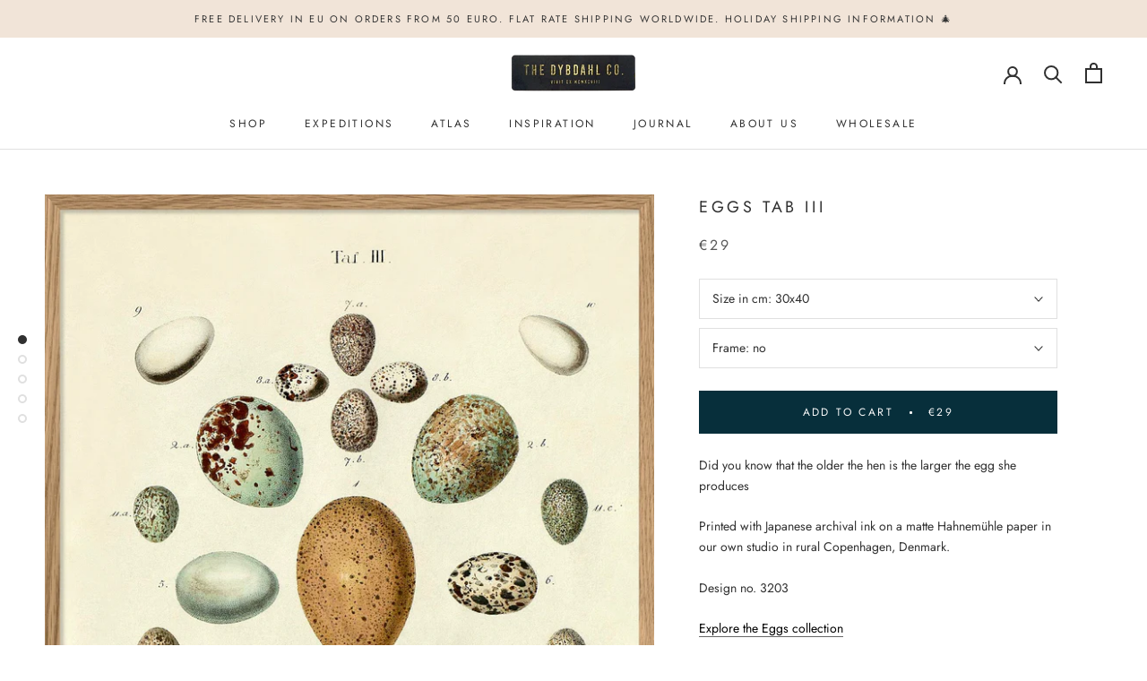

--- FILE ---
content_type: text/html; charset=utf-8
request_url: https://www.thedybdahl.com/products/the-eggs-3203
body_size: 26069
content:
<!doctype html>

<html class="no-js" lang="en">
  <head>
    <meta charset="utf-8"> 
    <meta http-equiv="X-UA-Compatible" content="IE=edge,chrome=1">
    <meta name="viewport" content="width=device-width, initial-scale=1.0, height=device-height, minimum-scale=1.0, maximum-scale=1.0">
    <meta name="theme-color" content="">
<meta name="p:domain_verify" content="6f53add1b4a3dd1b1698b48e252b68e7"/>
    
<!-- Global site tag (gtag.js) - Google Ads: 10891743161 -->
<script async src="https://www.googletagmanager.com/gtag/js?id=AW-10891743161"></script>
<script>
  window.dataLayer = window.dataLayer || [];
  function gtag(){dataLayer.push(arguments);}
  gtag('js', new Date());

  gtag('config', 'AW-10891743161');
</script>
    <script type="text/javascript">
    (function(c,l,a,r,i,t,y){
        c[a]=c[a]||function(){(c[a].q=c[a].q||[]).push(arguments)};
        t=l.createElement(r);t.async=1;t.src="https://www.clarity.ms/tag/"+i;
        y=l.getElementsByTagName(r)[0];y.parentNode.insertBefore(t,y);
    })(window, document, "clarity", "script", "cmuseo8zy1");
</script>
    <title>
      Eggs Tab III &ndash; The Dybdahl Co.
    </title><meta name="description" content="Oldie but Goldie Did you know that the older the hen is the larger the egg she produces"><link rel="canonical" href="https://www.thedybdahl.com/products/the-eggs-3203"><meta property="og:type" content="product">
  <meta property="og:title" content="Eggs Tab III"><meta property="og:image" content="http://www.thedybdahl.com/cdn/shop/files/3203-Oak-Web_7b190d91-dc12-42a8-83b8-7fdf7f8788af.jpg?v=1761743891">
    <meta property="og:image:secure_url" content="https://www.thedybdahl.com/cdn/shop/files/3203-Oak-Web_7b190d91-dc12-42a8-83b8-7fdf7f8788af.jpg?v=1761743891">
    <meta property="og:image:width" content="1772">
    <meta property="og:image:height" content="2445"><meta property="product:price:amount" content="29,00">
  <meta property="product:price:currency" content="EUR"><meta property="og:description" content="Oldie but Goldie Did you know that the older the hen is the larger the egg she produces"><meta property="og:url" content="https://www.thedybdahl.com/products/the-eggs-3203">
<meta property="og:site_name" content="The Dybdahl Co."><meta name="twitter:card" content="summary"><meta name="twitter:title" content="Eggs Tab III">
  <meta name="twitter:description" content="Did you know that the older the hen is the larger the egg she produces 
Printed with Japanese archival ink on a matte Hahnemühle paper in our own studio in rural Copenhagen, Denmark. 
Design no. 3203  
Explore the Eggs collection">
  <meta name="twitter:image" content="https://www.thedybdahl.com/cdn/shop/files/3203-Oak-Web_7b190d91-dc12-42a8-83b8-7fdf7f8788af_600x600_crop_center.jpg?v=1761743891">
    <style>
  @font-face {
  font-family: Jost;
  font-weight: 400;
  font-style: normal;
  font-display: fallback;
  src: url("//www.thedybdahl.com/cdn/fonts/jost/jost_n4.d47a1b6347ce4a4c9f437608011273009d91f2b7.woff2") format("woff2"),
       url("//www.thedybdahl.com/cdn/fonts/jost/jost_n4.791c46290e672b3f85c3d1c651ef2efa3819eadd.woff") format("woff");
}

  @font-face {
  font-family: Jost;
  font-weight: 400;
  font-style: normal;
  font-display: fallback;
  src: url("//www.thedybdahl.com/cdn/fonts/jost/jost_n4.d47a1b6347ce4a4c9f437608011273009d91f2b7.woff2") format("woff2"),
       url("//www.thedybdahl.com/cdn/fonts/jost/jost_n4.791c46290e672b3f85c3d1c651ef2efa3819eadd.woff") format("woff");
}


  @font-face {
  font-family: Jost;
  font-weight: 700;
  font-style: normal;
  font-display: fallback;
  src: url("//www.thedybdahl.com/cdn/fonts/jost/jost_n7.921dc18c13fa0b0c94c5e2517ffe06139c3615a3.woff2") format("woff2"),
       url("//www.thedybdahl.com/cdn/fonts/jost/jost_n7.cbfc16c98c1e195f46c536e775e4e959c5f2f22b.woff") format("woff");
}

  @font-face {
  font-family: Jost;
  font-weight: 400;
  font-style: italic;
  font-display: fallback;
  src: url("//www.thedybdahl.com/cdn/fonts/jost/jost_i4.b690098389649750ada222b9763d55796c5283a5.woff2") format("woff2"),
       url("//www.thedybdahl.com/cdn/fonts/jost/jost_i4.fd766415a47e50b9e391ae7ec04e2ae25e7e28b0.woff") format("woff");
}

  @font-face {
  font-family: Jost;
  font-weight: 700;
  font-style: italic;
  font-display: fallback;
  src: url("//www.thedybdahl.com/cdn/fonts/jost/jost_i7.d8201b854e41e19d7ed9b1a31fe4fe71deea6d3f.woff2") format("woff2"),
       url("//www.thedybdahl.com/cdn/fonts/jost/jost_i7.eae515c34e26b6c853efddc3fc0c552e0de63757.woff") format("woff");
}


  :root {
    --heading-font-family : Jost, sans-serif;
    --heading-font-weight : 400;
    --heading-font-style  : normal;

    --text-font-family : Jost, sans-serif;
    --text-font-weight : 400;
    --text-font-style  : normal;

    --base-text-font-size   : 14px;
    --default-text-font-size: 14px;--background          : #ffffff;
    --background-rgb      : 255, 255, 255;
    --light-background    : #ffffff;
    --light-background-rgb: 255, 255, 255;
    --heading-color       : #303030;
    --text-color          : #303030;
    --text-color-rgb      : 48, 48, 48;
    --text-color-light    : #595959;
    --text-color-light-rgb: 89, 89, 89;
    --link-color          : #000000;
    --link-color-rgb      : 0, 0, 0;
    --border-color        : #e0e0e0;
    --border-color-rgb    : 224, 224, 224;

    --button-background    : #072f3b;
    --button-background-rgb: 7, 47, 59;
    --button-text-color    : #fafafa;

    --header-background       : #ffffff;
    --header-heading-color    : #303030;
    --header-light-text-color : #595959;
    --header-border-color     : #e0e0e0;

    --footer-background    : #ffffff;
    --footer-text-color    : #595959;
    --footer-heading-color : #303030;
    --footer-border-color  : #e6e6e6;

    --navigation-background      : #ffffff;
    --navigation-background-rgb  : 255, 255, 255;
    --navigation-text-color      : #303030;
    --navigation-text-color-light: rgba(48, 48, 48, 0.5);
    --navigation-border-color    : rgba(48, 48, 48, 0.25);

    --newsletter-popup-background     : #ffffff;
    --newsletter-popup-text-color     : #303030;
    --newsletter-popup-text-color-rgb : 48, 48, 48;

    --secondary-elements-background       : #89babe;
    --secondary-elements-background-rgb   : 137, 186, 190;
    --secondary-elements-text-color       : #303030;
    --secondary-elements-text-color-light : rgba(48, 48, 48, 0.5);
    --secondary-elements-border-color     : rgba(48, 48, 48, 0.25);

    --product-sale-price-color    : #f94c43;
    --product-sale-price-color-rgb: 249, 76, 67;

    /* Shopify related variables */
    --payment-terms-background-color: #ffffff;

    /* Products */

    --horizontal-spacing-four-products-per-row: 60px;
        --horizontal-spacing-two-products-per-row : 60px;

    --vertical-spacing-four-products-per-row: 60px;
        --vertical-spacing-two-products-per-row : 75px;

    /* Animation */
    --drawer-transition-timing: cubic-bezier(0.645, 0.045, 0.355, 1);
    --header-base-height: 80px; /* We set a default for browsers that do not support CSS variables */

    /* Cursors */
    --cursor-zoom-in-svg    : url(//www.thedybdahl.com/cdn/shop/t/18/assets/cursor-zoom-in.svg?v=169337020044000511451610630531);
    --cursor-zoom-in-2x-svg : url(//www.thedybdahl.com/cdn/shop/t/18/assets/cursor-zoom-in-2x.svg?v=163885027072013793871610630531);
  }
</style>

<script>
  // IE11 does not have support for CSS variables, so we have to polyfill them
  if (!(((window || {}).CSS || {}).supports && window.CSS.supports('(--a: 0)'))) {
    const script = document.createElement('script');
    script.type = 'text/javascript';
    script.src = 'https://cdn.jsdelivr.net/npm/css-vars-ponyfill@2';
    script.onload = function() {
      cssVars({});
    };

    document.getElementsByTagName('head')[0].appendChild(script);
  }
</script>

    <script>window.performance && window.performance.mark && window.performance.mark('shopify.content_for_header.start');</script><meta name="facebook-domain-verification" content="6d6r999ox1i8ui5erwr2bcxxex5cvk">
<meta name="facebook-domain-verification" content="o2p66rympjum8btxtdmga3ajfsw5yi">
<meta name="google-site-verification" content="weby8RYeh3jUfFc7YrLs_c48HKzKVfXmj7GLXP4c_0A">
<meta id="shopify-digital-wallet" name="shopify-digital-wallet" content="/1503992/digital_wallets/dialog">
<link rel="alternate" type="application/json+oembed" href="https://www.thedybdahl.com/products/the-eggs-3203.oembed">
<script async="async" src="/checkouts/internal/preloads.js?locale=en-DE"></script>
<script id="shopify-features" type="application/json">{"accessToken":"1ef80a47f8ad1a32a97c47070d7fffc3","betas":["rich-media-storefront-analytics"],"domain":"www.thedybdahl.com","predictiveSearch":true,"shopId":1503992,"locale":"en"}</script>
<script>var Shopify = Shopify || {};
Shopify.shop = "the-dybdahl-co.myshopify.com";
Shopify.locale = "en";
Shopify.currency = {"active":"EUR","rate":"1.0"};
Shopify.country = "DE";
Shopify.theme = {"name":"Prestige","id":117792866486,"schema_name":"Prestige","schema_version":"4.14.5","theme_store_id":855,"role":"main"};
Shopify.theme.handle = "null";
Shopify.theme.style = {"id":null,"handle":null};
Shopify.cdnHost = "www.thedybdahl.com/cdn";
Shopify.routes = Shopify.routes || {};
Shopify.routes.root = "/";</script>
<script type="module">!function(o){(o.Shopify=o.Shopify||{}).modules=!0}(window);</script>
<script>!function(o){function n(){var o=[];function n(){o.push(Array.prototype.slice.apply(arguments))}return n.q=o,n}var t=o.Shopify=o.Shopify||{};t.loadFeatures=n(),t.autoloadFeatures=n()}(window);</script>
<script id="shop-js-analytics" type="application/json">{"pageType":"product"}</script>
<script defer="defer" async type="module" src="//www.thedybdahl.com/cdn/shopifycloud/shop-js/modules/v2/client.init-shop-cart-sync_dlpDe4U9.en.esm.js"></script>
<script defer="defer" async type="module" src="//www.thedybdahl.com/cdn/shopifycloud/shop-js/modules/v2/chunk.common_FunKbpTJ.esm.js"></script>
<script type="module">
  await import("//www.thedybdahl.com/cdn/shopifycloud/shop-js/modules/v2/client.init-shop-cart-sync_dlpDe4U9.en.esm.js");
await import("//www.thedybdahl.com/cdn/shopifycloud/shop-js/modules/v2/chunk.common_FunKbpTJ.esm.js");

  window.Shopify.SignInWithShop?.initShopCartSync?.({"fedCMEnabled":true,"windoidEnabled":true});

</script>
<script>(function() {
  var isLoaded = false;
  function asyncLoad() {
    if (isLoaded) return;
    isLoaded = true;
    var urls = ["https:\/\/static.klaviyo.com\/onsite\/js\/klaviyo.js?company_id=N7Y74t\u0026shop=the-dybdahl-co.myshopify.com","https:\/\/static.klaviyo.com\/onsite\/js\/klaviyo.js?company_id=N7Y74t\u0026shop=the-dybdahl-co.myshopify.com","https:\/\/gdprcdn.b-cdn.net\/js\/gdpr_cookie_consent.min.js?shop=the-dybdahl-co.myshopify.com","https:\/\/ecommerce-editor-connector.live.gelato.tech\/ecommerce-editor\/v1\/shopify.esm.js?c=31b99603-6db4-4046-aa0f-36e333f63ab5\u0026s=224816a0-c3c5-4545-a39f-a913c0c04d0f\u0026shop=the-dybdahl-co.myshopify.com"];
    for (var i = 0; i < urls.length; i++) {
      var s = document.createElement('script');
      s.type = 'text/javascript';
      s.async = true;
      s.src = urls[i];
      var x = document.getElementsByTagName('script')[0];
      x.parentNode.insertBefore(s, x);
    }
  };
  if(window.attachEvent) {
    window.attachEvent('onload', asyncLoad);
  } else {
    window.addEventListener('load', asyncLoad, false);
  }
})();</script>
<script id="__st">var __st={"a":1503992,"offset":3600,"reqid":"4250b07d-8436-456b-96ef-2ecb4d601785-1765554376","pageurl":"www.thedybdahl.com\/products\/the-eggs-3203","u":"c00fe3a25e6a","p":"product","rtyp":"product","rid":8977451841};</script>
<script>window.ShopifyPaypalV4VisibilityTracking = true;</script>
<script id="captcha-bootstrap">!function(){'use strict';const t='contact',e='account',n='new_comment',o=[[t,t],['blogs',n],['comments',n],[t,'customer']],c=[[e,'customer_login'],[e,'guest_login'],[e,'recover_customer_password'],[e,'create_customer']],r=t=>t.map((([t,e])=>`form[action*='/${t}']:not([data-nocaptcha='true']) input[name='form_type'][value='${e}']`)).join(','),a=t=>()=>t?[...document.querySelectorAll(t)].map((t=>t.form)):[];function s(){const t=[...o],e=r(t);return a(e)}const i='password',u='form_key',d=['recaptcha-v3-token','g-recaptcha-response','h-captcha-response',i],f=()=>{try{return window.sessionStorage}catch{return}},m='__shopify_v',_=t=>t.elements[u];function p(t,e,n=!1){try{const o=window.sessionStorage,c=JSON.parse(o.getItem(e)),{data:r}=function(t){const{data:e,action:n}=t;return t[m]||n?{data:e,action:n}:{data:t,action:n}}(c);for(const[e,n]of Object.entries(r))t.elements[e]&&(t.elements[e].value=n);n&&o.removeItem(e)}catch(o){console.error('form repopulation failed',{error:o})}}const l='form_type',E='cptcha';function T(t){t.dataset[E]=!0}const w=window,h=w.document,L='Shopify',v='ce_forms',y='captcha';let A=!1;((t,e)=>{const n=(g='f06e6c50-85a8-45c8-87d0-21a2b65856fe',I='https://cdn.shopify.com/shopifycloud/storefront-forms-hcaptcha/ce_storefront_forms_captcha_hcaptcha.v1.5.2.iife.js',D={infoText:'Protected by hCaptcha',privacyText:'Privacy',termsText:'Terms'},(t,e,n)=>{const o=w[L][v],c=o.bindForm;if(c)return c(t,g,e,D).then(n);var r;o.q.push([[t,g,e,D],n]),r=I,A||(h.body.append(Object.assign(h.createElement('script'),{id:'captcha-provider',async:!0,src:r})),A=!0)});var g,I,D;w[L]=w[L]||{},w[L][v]=w[L][v]||{},w[L][v].q=[],w[L][y]=w[L][y]||{},w[L][y].protect=function(t,e){n(t,void 0,e),T(t)},Object.freeze(w[L][y]),function(t,e,n,w,h,L){const[v,y,A,g]=function(t,e,n){const i=e?o:[],u=t?c:[],d=[...i,...u],f=r(d),m=r(i),_=r(d.filter((([t,e])=>n.includes(e))));return[a(f),a(m),a(_),s()]}(w,h,L),I=t=>{const e=t.target;return e instanceof HTMLFormElement?e:e&&e.form},D=t=>v().includes(t);t.addEventListener('submit',(t=>{const e=I(t);if(!e)return;const n=D(e)&&!e.dataset.hcaptchaBound&&!e.dataset.recaptchaBound,o=_(e),c=g().includes(e)&&(!o||!o.value);(n||c)&&t.preventDefault(),c&&!n&&(function(t){try{if(!f())return;!function(t){const e=f();if(!e)return;const n=_(t);if(!n)return;const o=n.value;o&&e.removeItem(o)}(t);const e=Array.from(Array(32),(()=>Math.random().toString(36)[2])).join('');!function(t,e){_(t)||t.append(Object.assign(document.createElement('input'),{type:'hidden',name:u})),t.elements[u].value=e}(t,e),function(t,e){const n=f();if(!n)return;const o=[...t.querySelectorAll(`input[type='${i}']`)].map((({name:t})=>t)),c=[...d,...o],r={};for(const[a,s]of new FormData(t).entries())c.includes(a)||(r[a]=s);n.setItem(e,JSON.stringify({[m]:1,action:t.action,data:r}))}(t,e)}catch(e){console.error('failed to persist form',e)}}(e),e.submit())}));const S=(t,e)=>{t&&!t.dataset[E]&&(n(t,e.some((e=>e===t))),T(t))};for(const o of['focusin','change'])t.addEventListener(o,(t=>{const e=I(t);D(e)&&S(e,y())}));const B=e.get('form_key'),M=e.get(l),P=B&&M;t.addEventListener('DOMContentLoaded',(()=>{const t=y();if(P)for(const e of t)e.elements[l].value===M&&p(e,B);[...new Set([...A(),...v().filter((t=>'true'===t.dataset.shopifyCaptcha))])].forEach((e=>S(e,t)))}))}(h,new URLSearchParams(w.location.search),n,t,e,['guest_login'])})(!0,!0)}();</script>
<script integrity="sha256-52AcMU7V7pcBOXWImdc/TAGTFKeNjmkeM1Pvks/DTgc=" data-source-attribution="shopify.loadfeatures" defer="defer" src="//www.thedybdahl.com/cdn/shopifycloud/storefront/assets/storefront/load_feature-81c60534.js" crossorigin="anonymous"></script>
<script data-source-attribution="shopify.dynamic_checkout.dynamic.init">var Shopify=Shopify||{};Shopify.PaymentButton=Shopify.PaymentButton||{isStorefrontPortableWallets:!0,init:function(){window.Shopify.PaymentButton.init=function(){};var t=document.createElement("script");t.src="https://www.thedybdahl.com/cdn/shopifycloud/portable-wallets/latest/portable-wallets.en.js",t.type="module",document.head.appendChild(t)}};
</script>
<script data-source-attribution="shopify.dynamic_checkout.buyer_consent">
  function portableWalletsHideBuyerConsent(e){var t=document.getElementById("shopify-buyer-consent"),n=document.getElementById("shopify-subscription-policy-button");t&&n&&(t.classList.add("hidden"),t.setAttribute("aria-hidden","true"),n.removeEventListener("click",e))}function portableWalletsShowBuyerConsent(e){var t=document.getElementById("shopify-buyer-consent"),n=document.getElementById("shopify-subscription-policy-button");t&&n&&(t.classList.remove("hidden"),t.removeAttribute("aria-hidden"),n.addEventListener("click",e))}window.Shopify?.PaymentButton&&(window.Shopify.PaymentButton.hideBuyerConsent=portableWalletsHideBuyerConsent,window.Shopify.PaymentButton.showBuyerConsent=portableWalletsShowBuyerConsent);
</script>
<script data-source-attribution="shopify.dynamic_checkout.cart.bootstrap">document.addEventListener("DOMContentLoaded",(function(){function t(){return document.querySelector("shopify-accelerated-checkout-cart, shopify-accelerated-checkout")}if(t())Shopify.PaymentButton.init();else{new MutationObserver((function(e,n){t()&&(Shopify.PaymentButton.init(),n.disconnect())})).observe(document.body,{childList:!0,subtree:!0})}}));
</script>
<script id='scb4127' type='text/javascript' async='' src='https://www.thedybdahl.com/cdn/shopifycloud/privacy-banner/storefront-banner.js'></script>
<script>window.performance && window.performance.mark && window.performance.mark('shopify.content_for_header.end');</script>

    <link rel="stylesheet" href="//www.thedybdahl.com/cdn/shop/t/18/assets/theme.css?v=129659636991985477951728119481">

    <script>// This allows to expose several variables to the global scope, to be used in scripts
      window.theme = {
        pageType: "product",
        moneyFormat: "€{{amount_with_comma_separator}}",
        moneyWithCurrencyFormat: "€{{amount_with_comma_separator}} EUR",
        productImageSize: "natural",
        searchMode: "product,article",
        showPageTransition: false,
        showElementStaggering: false,
        showImageZooming: true
      };

      window.routes = {
        rootUrl: "\/",
        rootUrlWithoutSlash: '',
        cartUrl: "\/cart",
        cartAddUrl: "\/cart\/add",
        cartChangeUrl: "\/cart\/change",
        searchUrl: "\/search",
        productRecommendationsUrl: "\/recommendations\/products"
      };

      window.languages = {
        cartAddNote: "Add Order Note",
        cartEditNote: "Edit Order Note",
        productImageLoadingError: "This image could not be loaded. Please try to reload the page.",
        productFormAddToCart: "Add to cart",
        productFormUnavailable: "Unavailable",
        productFormSoldOut: "Sold Out",
        shippingEstimatorOneResult: "1 option available:",
        shippingEstimatorMoreResults: "{{count}} options available:",
        shippingEstimatorNoResults: "No shipping could be found"
      };

      window.lazySizesConfig = {
        loadHidden: false,
        hFac: 0.5,
        expFactor: 2,
        ricTimeout: 150,
        lazyClass: 'Image--lazyLoad',
        loadingClass: 'Image--lazyLoading',
        loadedClass: 'Image--lazyLoaded'
      };

      document.documentElement.className = document.documentElement.className.replace('no-js', 'js');
      document.documentElement.style.setProperty('--window-height', window.innerHeight + 'px');

      // We do a quick detection of some features (we could use Modernizr but for so little...)
      (function() {
        document.documentElement.className += ((window.CSS && window.CSS.supports('(position: sticky) or (position: -webkit-sticky)')) ? ' supports-sticky' : ' no-supports-sticky');
        document.documentElement.className += (window.matchMedia('(-moz-touch-enabled: 1), (hover: none)')).matches ? ' no-supports-hover' : ' supports-hover';
      }());
    </script>

    <script src="//www.thedybdahl.com/cdn/shop/t/18/assets/lazysizes.min.js?v=174358363404432586981610630516" async></script><script src="https://polyfill-fastly.net/v3/polyfill.min.js?unknown=polyfill&features=fetch,Element.prototype.closest,Element.prototype.remove,Element.prototype.classList,Array.prototype.includes,Array.prototype.fill,Object.assign,CustomEvent,IntersectionObserver,IntersectionObserverEntry,URL" defer></script>
    <script src="//www.thedybdahl.com/cdn/shop/t/18/assets/libs.min.js?v=26178543184394469741610630516" defer></script>
    <script src="//www.thedybdahl.com/cdn/shop/t/18/assets/theme.min.js?v=67427764916843642421625497223" defer></script>
    <script src="//www.thedybdahl.com/cdn/shop/t/18/assets/custom.js?v=183944157590872491501610630518" defer></script>

    <script>
      (function () {
        window.onpageshow = function() {
          if (window.theme.showPageTransition) {
            var pageTransition = document.querySelector('.PageTransition');

            if (pageTransition) {
              pageTransition.style.visibility = 'visible';
              pageTransition.style.opacity = '0';
            }
          }

          // When the page is loaded from the cache, we have to reload the cart content
          document.documentElement.dispatchEvent(new CustomEvent('cart:refresh', {
            bubbles: true
          }));
        };
      })();
    </script>

    
  <script type="application/ld+json">
  {
    "@context": "http://schema.org",
    "@type": "Product",
    "offers": [{
          "@type": "Offer",
          "name": "30x40 \/ no",
          "availability":"https://schema.org/InStock",
          "price": 29.0,
          "priceCurrency": "EUR",
          "priceValidUntil": "2025-12-22","sku": "30x40 3203","url": "/products/the-eggs-3203?variant=39559556694198"
        },
{
          "@type": "Offer",
          "name": "30x40 \/ oak frame",
          "availability":"https://schema.org/InStock",
          "price": 59.0,
          "priceCurrency": "EUR",
          "priceValidUntil": "2025-12-22","sku": "OFG 30x40 3203","url": "/products/the-eggs-3203?variant=39559556726966"
        },
{
          "@type": "Offer",
          "name": "30x40 \/ black alu frame",
          "availability":"https://schema.org/InStock",
          "price": 59.0,
          "priceCurrency": "EUR",
          "priceValidUntil": "2025-12-22","sku": "BFG 30x40 3203","url": "/products/the-eggs-3203?variant=39559556759734"
        },
{
          "@type": "Offer",
          "name": "30x40 \/ gold frame",
          "availability":"https://schema.org/InStock",
          "price": 69.0,
          "priceCurrency": "EUR",
          "priceValidUntil": "2025-12-22","sku": "GFG 30x40 3203","url": "/products/the-eggs-3203?variant=39559556792502"
        },
{
          "@type": "Offer",
          "name": "50x70 \/ no",
          "availability":"https://schema.org/InStock",
          "price": 50.0,
          "priceCurrency": "EUR",
          "priceValidUntil": "2025-12-22","sku": "50x70 3203","url": "/products/the-eggs-3203?variant=39559556825270"
        },
{
          "@type": "Offer",
          "name": "50x70 \/ black alu frame",
          "availability":"https://schema.org/InStock",
          "price": 110.0,
          "priceCurrency": "EUR",
          "priceValidUntil": "2025-12-22","sku": "BFG 50x70 3203","url": "/products/the-eggs-3203?variant=39559556858038"
        },
{
          "@type": "Offer",
          "name": "50x70 \/ oak frame",
          "availability":"https://schema.org/InStock",
          "price": 110.0,
          "priceCurrency": "EUR",
          "priceValidUntil": "2025-12-22","sku": "OFG 50x70 3203","url": "/products/the-eggs-3203?variant=39559556890806"
        },
{
          "@type": "Offer",
          "name": "50x70 \/ gold frame",
          "availability":"https://schema.org/InStock",
          "price": 135.0,
          "priceCurrency": "EUR",
          "priceValidUntil": "2025-12-22","sku": "GFG 50x70 3203","url": "/products/the-eggs-3203?variant=40968393523382"
        }
],
    "brand": {
      "name": "Ornithology"
    },
    "name": "Eggs Tab III",
    "description": "Did you know that the older the hen is the larger the egg she produces \nPrinted with Japanese archival ink on a matte Hahnemühle paper in our own studio in rural Copenhagen, Denmark. \nDesign no. 3203  \nExplore the Eggs collection",
    "category": "Print",
    "url": "/products/the-eggs-3203",
    "sku": "30x40 3203",
    "image": {
      "@type": "ImageObject",
      "url": "https://www.thedybdahl.com/cdn/shop/files/3203-Oak-Web_7b190d91-dc12-42a8-83b8-7fdf7f8788af_1024x.jpg?v=1761743891",
      "image": "https://www.thedybdahl.com/cdn/shop/files/3203-Oak-Web_7b190d91-dc12-42a8-83b8-7fdf7f8788af_1024x.jpg?v=1761743891",
      "name": "Eggs Tab III",
      "width": "1024",
      "height": "1024"
    }
  }
  </script>



  <script type="application/ld+json">
  {
    "@context": "http://schema.org",
    "@type": "BreadcrumbList",
  "itemListElement": [{
      "@type": "ListItem",
      "position": 1,
      "name": "Translation missing: en.general.breadcrumb.home",
      "item": "https://www.thedybdahl.com"
    },{
          "@type": "ListItem",
          "position": 2,
          "name": "Eggs Tab III",
          "item": "https://www.thedybdahl.com/products/the-eggs-3203"
        }]
  }
  </script>

 <!-- BEGIN app block: shopify://apps/geo-pro-geolocation/blocks/geopro/16fc5313-7aee-4e90-ac95-f50fc7c8b657 --><!-- This snippet is used to load Geo:Pro data on the storefront -->
<meta class='geo-ip' content='eyJwYXJhbWV0ZXJzIjp7InJlZGlyZWN0X3RleHQiOiJJdCBzZWVtcyB5b3UmIzM5cmUgaW4gJUNPVU5UUlklLiBSZWRpcmVjdCB0byB0aGUgJVNUT1JFTkFNRSU/[base64]'>
<!-- This snippet initializes the plugin -->
<script async>
  try {
    const loadGeoPro=()=>{let e=e=>{if(!e||e.isCrawler||"success"!==e.message){window.geopro_cancel="1";return}let o=e.isAdmin?"el-geoip-location-admin":"el-geoip-location",s=Date.now()+864e5;localStorage.setItem(o,JSON.stringify({value:e.data,expires:s})),e.isAdmin&&localStorage.setItem("el-geoip-admin",JSON.stringify({value:"1",expires:s}))},o=new XMLHttpRequest;o.open("GET","https://geo.geoproapp.com?x-api-key=91e359ab7-2b63-539e-1de2-c4bf731367a7",!0),o.responseType="json",o.onload=()=>e(200===o.status?o.response:null),o.send()},load=!["el-geoip-location-admin","el-geoip-location"].some(e=>{try{let o=JSON.parse(localStorage.getItem(e));return o&&o.expires>Date.now()}catch(s){return!1}});load&&loadGeoPro();
  } catch(e) {
    console.warn('Geo:Pro error', e);
    window.geopro_cancel = '1';
  }
</script>
<script src="https://cdn.shopify.com/extensions/019a7d1d-7687-7363-b86b-c0a120ed237c/easylocation-193/assets/easylocation-storefront.min.js" type="text/javascript" async></script>


<!-- END app block --><!-- BEGIN app block: shopify://apps/consentmo-gdpr/blocks/gdpr_cookie_consent/4fbe573f-a377-4fea-9801-3ee0858cae41 -->


<!-- END app block --><!-- BEGIN app block: shopify://apps/drip-email-marketing-popup/blocks/drip_shopify_snippet/0c4de56d-b2fa-4621-acea-6293bc16aba8 --><!-- Drip -->
<script type="text/javascript">
  var _dcq = _dcq || [];
  var _dcs = _dcs || {};

  (function() {
    var dc = document.createElement('script');

    dc.type = 'text/javascript'; dc.async = true;
    
      dc.src = 'https://tag.getdrip.com/4519884.js';
    
    var s = document.getElementsByTagName('script')[0];
    s.parentNode.insertBefore(dc, s);
  })();

  
    _dcq.push(['recordProductView', {"id":8977451841,"title":"Eggs Tab III","handle":"the-eggs-3203","description":"\u003cp\u003e\u003cspan\u003eDid you know that the older the hen is the larger the egg she produces \u003c\/span\u003e\u003c\/p\u003e\n\u003cp\u003e\u003cmeta charset=\"UTF-8\"\u003e\u003cspan\u003ePrinted with Japanese archival ink on a matte Hahnemühle paper in our own \u003c\/span\u003e\u003cspan\u003estudio in rural \u003c\/span\u003e\u003cspan\u003eCopenhagen, Denmark. \u003c\/span\u003e\u003c\/p\u003e\n\u003cp\u003eDesign no. 3203  \u003c\/p\u003e\n\u003cp\u003e\u003ca href=\"https:\/\/www.thedybdahl.com\/collections\/the-eggs\"\u003eExplore the Eggs collection\u003c\/a\u003e\u003c\/p\u003e","published_at":"2016-07-01T21:11:00+02:00","created_at":"2017-03-08T09:11:28+01:00","vendor":"Ornithology","type":"Print","tags":["30x40","50x70","Bird eggs","Bird eggs illustration","Bird eggs poster","Bird eggs print","easter","egg","eggs","eier","Fugleæg","Fugleæg plakat","marble","marmor","marmor æg","ornithology","ova","poster","påske","påskeæg","æg"],"price":2900,"price_min":2900,"price_max":13500,"available":true,"price_varies":true,"compare_at_price":null,"compare_at_price_min":0,"compare_at_price_max":0,"compare_at_price_varies":false,"variants":[{"id":39559556694198,"title":"30x40 \/ no","option1":"30x40","option2":"no","option3":null,"sku":"30x40 3203","requires_shipping":true,"taxable":true,"featured_image":{"id":78889714450817,"product_id":8977451841,"position":3,"created_at":"2025-10-29T14:18:07+01:00","updated_at":"2025-10-29T14:18:11+01:00","alt":null,"width":1679,"height":2355,"src":"\/\/www.thedybdahl.com\/cdn\/shop\/files\/3203_aa346269-ae70-44e4-b845-20b8730497c7.jpg?v=1761743891","variant_ids":[39559556694198,39559556825270]},"available":true,"name":"Eggs Tab III - 30x40 \/ no","public_title":"30x40 \/ no","options":["30x40","no"],"price":2900,"weight":300,"compare_at_price":null,"inventory_quantity":-1,"inventory_management":null,"inventory_policy":"deny","barcode":null,"featured_media":{"alt":null,"id":67097950585217,"position":3,"preview_image":{"aspect_ratio":0.713,"height":2355,"width":1679,"src":"\/\/www.thedybdahl.com\/cdn\/shop\/files\/3203_aa346269-ae70-44e4-b845-20b8730497c7.jpg?v=1761743891"}},"requires_selling_plan":false,"selling_plan_allocations":[],"quantity_rule":{"min":1,"max":null,"increment":1}},{"id":39559556726966,"title":"30x40 \/ oak frame","option1":"30x40","option2":"oak frame","option3":null,"sku":"OFG 30x40 3203","requires_shipping":true,"taxable":true,"featured_image":{"id":78889714385281,"product_id":8977451841,"position":1,"created_at":"2025-10-29T14:18:07+01:00","updated_at":"2025-10-29T14:18:11+01:00","alt":null,"width":1772,"height":2445,"src":"\/\/www.thedybdahl.com\/cdn\/shop\/files\/3203-Oak-Web_7b190d91-dc12-42a8-83b8-7fdf7f8788af.jpg?v=1761743891","variant_ids":[39559556726966,39559556890806]},"available":true,"name":"Eggs Tab III - 30x40 \/ oak frame","public_title":"30x40 \/ oak frame","options":["30x40","oak frame"],"price":5900,"weight":1120,"compare_at_price":null,"inventory_quantity":0,"inventory_management":null,"inventory_policy":"deny","barcode":null,"featured_media":{"alt":null,"id":67097950519681,"position":1,"preview_image":{"aspect_ratio":0.725,"height":2445,"width":1772,"src":"\/\/www.thedybdahl.com\/cdn\/shop\/files\/3203-Oak-Web_7b190d91-dc12-42a8-83b8-7fdf7f8788af.jpg?v=1761743891"}},"requires_selling_plan":false,"selling_plan_allocations":[],"quantity_rule":{"min":1,"max":null,"increment":1}},{"id":39559556759734,"title":"30x40 \/ black alu frame","option1":"30x40","option2":"black alu frame","option3":null,"sku":"BFG 30x40 3203","requires_shipping":true,"taxable":true,"featured_image":{"id":78889714483585,"product_id":8977451841,"position":4,"created_at":"2025-10-29T14:18:07+01:00","updated_at":"2025-10-29T14:18:10+01:00","alt":null,"width":853,"height":1137,"src":"\/\/www.thedybdahl.com\/cdn\/shop\/files\/3203BF_da10e8cd-a035-4d9b-a97f-3f5fcd503dbc.jpg?v=1761743890","variant_ids":[39559556759734,39559556858038]},"available":true,"name":"Eggs Tab III - 30x40 \/ black alu frame","public_title":"30x40 \/ black alu frame","options":["30x40","black alu frame"],"price":5900,"weight":1120,"compare_at_price":null,"inventory_quantity":0,"inventory_management":null,"inventory_policy":"deny","barcode":null,"featured_media":{"alt":null,"id":67097950617985,"position":4,"preview_image":{"aspect_ratio":0.75,"height":1137,"width":853,"src":"\/\/www.thedybdahl.com\/cdn\/shop\/files\/3203BF_da10e8cd-a035-4d9b-a97f-3f5fcd503dbc.jpg?v=1761743890"}},"requires_selling_plan":false,"selling_plan_allocations":[],"quantity_rule":{"min":1,"max":null,"increment":1}},{"id":39559556792502,"title":"30x40 \/ gold frame","option1":"30x40","option2":"gold frame","option3":null,"sku":"GFG 30x40 3203","requires_shipping":true,"taxable":true,"featured_image":{"id":78889714516353,"product_id":8977451841,"position":5,"created_at":"2025-10-29T14:18:07+01:00","updated_at":"2025-10-29T14:18:10+01:00","alt":null,"width":1417,"height":1982,"src":"\/\/www.thedybdahl.com\/cdn\/shop\/files\/3203GF_f12f075e-2759-4e46-8152-21c78a9057a4.jpg?v=1761743890","variant_ids":[39559556792502,40968393523382]},"available":true,"name":"Eggs Tab III - 30x40 \/ gold frame","public_title":"30x40 \/ gold frame","options":["30x40","gold frame"],"price":6900,"weight":1120,"compare_at_price":null,"inventory_quantity":0,"inventory_management":null,"inventory_policy":"deny","barcode":null,"featured_media":{"alt":null,"id":67097950650753,"position":5,"preview_image":{"aspect_ratio":0.715,"height":1982,"width":1417,"src":"\/\/www.thedybdahl.com\/cdn\/shop\/files\/3203GF_f12f075e-2759-4e46-8152-21c78a9057a4.jpg?v=1761743890"}},"requires_selling_plan":false,"selling_plan_allocations":[],"quantity_rule":{"min":1,"max":null,"increment":1}},{"id":39559556825270,"title":"50x70 \/ no","option1":"50x70","option2":"no","option3":null,"sku":"50x70 3203","requires_shipping":true,"taxable":true,"featured_image":{"id":78889714450817,"product_id":8977451841,"position":3,"created_at":"2025-10-29T14:18:07+01:00","updated_at":"2025-10-29T14:18:11+01:00","alt":null,"width":1679,"height":2355,"src":"\/\/www.thedybdahl.com\/cdn\/shop\/files\/3203_aa346269-ae70-44e4-b845-20b8730497c7.jpg?v=1761743891","variant_ids":[39559556694198,39559556825270]},"available":true,"name":"Eggs Tab III - 50x70 \/ no","public_title":"50x70 \/ no","options":["50x70","no"],"price":5000,"weight":460,"compare_at_price":null,"inventory_quantity":0,"inventory_management":null,"inventory_policy":"deny","barcode":null,"featured_media":{"alt":null,"id":67097950585217,"position":3,"preview_image":{"aspect_ratio":0.713,"height":2355,"width":1679,"src":"\/\/www.thedybdahl.com\/cdn\/shop\/files\/3203_aa346269-ae70-44e4-b845-20b8730497c7.jpg?v=1761743891"}},"requires_selling_plan":false,"selling_plan_allocations":[],"quantity_rule":{"min":1,"max":null,"increment":1}},{"id":39559556858038,"title":"50x70 \/ black alu frame","option1":"50x70","option2":"black alu frame","option3":null,"sku":"BFG 50x70 3203","requires_shipping":true,"taxable":true,"featured_image":{"id":78889714483585,"product_id":8977451841,"position":4,"created_at":"2025-10-29T14:18:07+01:00","updated_at":"2025-10-29T14:18:10+01:00","alt":null,"width":853,"height":1137,"src":"\/\/www.thedybdahl.com\/cdn\/shop\/files\/3203BF_da10e8cd-a035-4d9b-a97f-3f5fcd503dbc.jpg?v=1761743890","variant_ids":[39559556759734,39559556858038]},"available":true,"name":"Eggs Tab III - 50x70 \/ black alu frame","public_title":"50x70 \/ black alu frame","options":["50x70","black alu frame"],"price":11000,"weight":3200,"compare_at_price":null,"inventory_quantity":0,"inventory_management":null,"inventory_policy":"deny","barcode":null,"featured_media":{"alt":null,"id":67097950617985,"position":4,"preview_image":{"aspect_ratio":0.75,"height":1137,"width":853,"src":"\/\/www.thedybdahl.com\/cdn\/shop\/files\/3203BF_da10e8cd-a035-4d9b-a97f-3f5fcd503dbc.jpg?v=1761743890"}},"requires_selling_plan":false,"selling_plan_allocations":[],"quantity_rule":{"min":1,"max":null,"increment":1}},{"id":39559556890806,"title":"50x70 \/ oak frame","option1":"50x70","option2":"oak frame","option3":null,"sku":"OFG 50x70 3203","requires_shipping":true,"taxable":true,"featured_image":{"id":78889714385281,"product_id":8977451841,"position":1,"created_at":"2025-10-29T14:18:07+01:00","updated_at":"2025-10-29T14:18:11+01:00","alt":null,"width":1772,"height":2445,"src":"\/\/www.thedybdahl.com\/cdn\/shop\/files\/3203-Oak-Web_7b190d91-dc12-42a8-83b8-7fdf7f8788af.jpg?v=1761743891","variant_ids":[39559556726966,39559556890806]},"available":true,"name":"Eggs Tab III - 50x70 \/ oak frame","public_title":"50x70 \/ oak frame","options":["50x70","oak frame"],"price":11000,"weight":3200,"compare_at_price":null,"inventory_quantity":0,"inventory_management":null,"inventory_policy":"deny","barcode":null,"featured_media":{"alt":null,"id":67097950519681,"position":1,"preview_image":{"aspect_ratio":0.725,"height":2445,"width":1772,"src":"\/\/www.thedybdahl.com\/cdn\/shop\/files\/3203-Oak-Web_7b190d91-dc12-42a8-83b8-7fdf7f8788af.jpg?v=1761743891"}},"requires_selling_plan":false,"selling_plan_allocations":[],"quantity_rule":{"min":1,"max":null,"increment":1}},{"id":40968393523382,"title":"50x70 \/ gold frame","option1":"50x70","option2":"gold frame","option3":null,"sku":"GFG 50x70 3203","requires_shipping":true,"taxable":true,"featured_image":{"id":78889714516353,"product_id":8977451841,"position":5,"created_at":"2025-10-29T14:18:07+01:00","updated_at":"2025-10-29T14:18:10+01:00","alt":null,"width":1417,"height":1982,"src":"\/\/www.thedybdahl.com\/cdn\/shop\/files\/3203GF_f12f075e-2759-4e46-8152-21c78a9057a4.jpg?v=1761743890","variant_ids":[39559556792502,40968393523382]},"available":true,"name":"Eggs Tab III - 50x70 \/ gold frame","public_title":"50x70 \/ gold frame","options":["50x70","gold frame"],"price":13500,"weight":3200,"compare_at_price":null,"inventory_quantity":0,"inventory_management":null,"inventory_policy":"deny","barcode":null,"featured_media":{"alt":null,"id":67097950650753,"position":5,"preview_image":{"aspect_ratio":0.715,"height":1982,"width":1417,"src":"\/\/www.thedybdahl.com\/cdn\/shop\/files\/3203GF_f12f075e-2759-4e46-8152-21c78a9057a4.jpg?v=1761743890"}},"requires_selling_plan":false,"selling_plan_allocations":[],"quantity_rule":{"min":1,"max":null,"increment":1}}],"images":["\/\/www.thedybdahl.com\/cdn\/shop\/files\/3203-Oak-Web_7b190d91-dc12-42a8-83b8-7fdf7f8788af.jpg?v=1761743891","\/\/www.thedybdahl.com\/cdn\/shop\/files\/3203-styling.jpg?v=1761743890","\/\/www.thedybdahl.com\/cdn\/shop\/files\/3203_aa346269-ae70-44e4-b845-20b8730497c7.jpg?v=1761743891","\/\/www.thedybdahl.com\/cdn\/shop\/files\/3203BF_da10e8cd-a035-4d9b-a97f-3f5fcd503dbc.jpg?v=1761743890","\/\/www.thedybdahl.com\/cdn\/shop\/files\/3203GF_f12f075e-2759-4e46-8152-21c78a9057a4.jpg?v=1761743890"],"featured_image":"\/\/www.thedybdahl.com\/cdn\/shop\/files\/3203-Oak-Web_7b190d91-dc12-42a8-83b8-7fdf7f8788af.jpg?v=1761743891","options":["Size in cm","Frame"],"media":[{"alt":null,"id":67097950519681,"position":1,"preview_image":{"aspect_ratio":0.725,"height":2445,"width":1772,"src":"\/\/www.thedybdahl.com\/cdn\/shop\/files\/3203-Oak-Web_7b190d91-dc12-42a8-83b8-7fdf7f8788af.jpg?v=1761743891"},"aspect_ratio":0.725,"height":2445,"media_type":"image","src":"\/\/www.thedybdahl.com\/cdn\/shop\/files\/3203-Oak-Web_7b190d91-dc12-42a8-83b8-7fdf7f8788af.jpg?v=1761743891","width":1772},{"alt":null,"id":67097950552449,"position":2,"preview_image":{"aspect_ratio":0.667,"height":1380,"width":920,"src":"\/\/www.thedybdahl.com\/cdn\/shop\/files\/3203-styling.jpg?v=1761743890"},"aspect_ratio":0.667,"height":1380,"media_type":"image","src":"\/\/www.thedybdahl.com\/cdn\/shop\/files\/3203-styling.jpg?v=1761743890","width":920},{"alt":null,"id":67097950585217,"position":3,"preview_image":{"aspect_ratio":0.713,"height":2355,"width":1679,"src":"\/\/www.thedybdahl.com\/cdn\/shop\/files\/3203_aa346269-ae70-44e4-b845-20b8730497c7.jpg?v=1761743891"},"aspect_ratio":0.713,"height":2355,"media_type":"image","src":"\/\/www.thedybdahl.com\/cdn\/shop\/files\/3203_aa346269-ae70-44e4-b845-20b8730497c7.jpg?v=1761743891","width":1679},{"alt":null,"id":67097950617985,"position":4,"preview_image":{"aspect_ratio":0.75,"height":1137,"width":853,"src":"\/\/www.thedybdahl.com\/cdn\/shop\/files\/3203BF_da10e8cd-a035-4d9b-a97f-3f5fcd503dbc.jpg?v=1761743890"},"aspect_ratio":0.75,"height":1137,"media_type":"image","src":"\/\/www.thedybdahl.com\/cdn\/shop\/files\/3203BF_da10e8cd-a035-4d9b-a97f-3f5fcd503dbc.jpg?v=1761743890","width":853},{"alt":null,"id":67097950650753,"position":5,"preview_image":{"aspect_ratio":0.715,"height":1982,"width":1417,"src":"\/\/www.thedybdahl.com\/cdn\/shop\/files\/3203GF_f12f075e-2759-4e46-8152-21c78a9057a4.jpg?v=1761743890"},"aspect_ratio":0.715,"height":1982,"media_type":"image","src":"\/\/www.thedybdahl.com\/cdn\/shop\/files\/3203GF_f12f075e-2759-4e46-8152-21c78a9057a4.jpg?v=1761743890","width":1417}],"requires_selling_plan":false,"selling_plan_groups":[],"content":"\u003cp\u003e\u003cspan\u003eDid you know that the older the hen is the larger the egg she produces \u003c\/span\u003e\u003c\/p\u003e\n\u003cp\u003e\u003cmeta charset=\"UTF-8\"\u003e\u003cspan\u003ePrinted with Japanese archival ink on a matte Hahnemühle paper in our own \u003c\/span\u003e\u003cspan\u003estudio in rural \u003c\/span\u003e\u003cspan\u003eCopenhagen, Denmark. \u003c\/span\u003e\u003c\/p\u003e\n\u003cp\u003eDesign no. 3203  \u003c\/p\u003e\n\u003cp\u003e\u003ca href=\"https:\/\/www.thedybdahl.com\/collections\/the-eggs\"\u003eExplore the Eggs collection\u003c\/a\u003e\u003c\/p\u003e"}, [164821303386,164821532762,260431708342,164840046682,164201955418,316932481,164201922650,7210942], 'EUR', '/products/the-eggs-3203']);
  

  
</script>
<!-- end Drip -->


<!-- END app block --><script src="https://cdn.shopify.com/extensions/019b127f-974d-727c-9a4c-b5f030e03b9c/consentmo-gdpr-536/assets/consentmo_cookie_consent.js" type="text/javascript" defer="defer"></script>
<link href="https://monorail-edge.shopifysvc.com" rel="dns-prefetch">
<script>(function(){if ("sendBeacon" in navigator && "performance" in window) {try {var session_token_from_headers = performance.getEntriesByType('navigation')[0].serverTiming.find(x => x.name == '_s').description;} catch {var session_token_from_headers = undefined;}var session_cookie_matches = document.cookie.match(/_shopify_s=([^;]*)/);var session_token_from_cookie = session_cookie_matches && session_cookie_matches.length === 2 ? session_cookie_matches[1] : "";var session_token = session_token_from_headers || session_token_from_cookie || "";function handle_abandonment_event(e) {var entries = performance.getEntries().filter(function(entry) {return /monorail-edge.shopifysvc.com/.test(entry.name);});if (!window.abandonment_tracked && entries.length === 0) {window.abandonment_tracked = true;var currentMs = Date.now();var navigation_start = performance.timing.navigationStart;var payload = {shop_id: 1503992,url: window.location.href,navigation_start,duration: currentMs - navigation_start,session_token,page_type: "product"};window.navigator.sendBeacon("https://monorail-edge.shopifysvc.com/v1/produce", JSON.stringify({schema_id: "online_store_buyer_site_abandonment/1.1",payload: payload,metadata: {event_created_at_ms: currentMs,event_sent_at_ms: currentMs}}));}}window.addEventListener('pagehide', handle_abandonment_event);}}());</script>
<script id="web-pixels-manager-setup">(function e(e,d,r,n,o){if(void 0===o&&(o={}),!Boolean(null===(a=null===(i=window.Shopify)||void 0===i?void 0:i.analytics)||void 0===a?void 0:a.replayQueue)){var i,a;window.Shopify=window.Shopify||{};var t=window.Shopify;t.analytics=t.analytics||{};var s=t.analytics;s.replayQueue=[],s.publish=function(e,d,r){return s.replayQueue.push([e,d,r]),!0};try{self.performance.mark("wpm:start")}catch(e){}var l=function(){var e={modern:/Edge?\/(1{2}[4-9]|1[2-9]\d|[2-9]\d{2}|\d{4,})\.\d+(\.\d+|)|Firefox\/(1{2}[4-9]|1[2-9]\d|[2-9]\d{2}|\d{4,})\.\d+(\.\d+|)|Chrom(ium|e)\/(9{2}|\d{3,})\.\d+(\.\d+|)|(Maci|X1{2}).+ Version\/(15\.\d+|(1[6-9]|[2-9]\d|\d{3,})\.\d+)([,.]\d+|)( \(\w+\)|)( Mobile\/\w+|) Safari\/|Chrome.+OPR\/(9{2}|\d{3,})\.\d+\.\d+|(CPU[ +]OS|iPhone[ +]OS|CPU[ +]iPhone|CPU IPhone OS|CPU iPad OS)[ +]+(15[._]\d+|(1[6-9]|[2-9]\d|\d{3,})[._]\d+)([._]\d+|)|Android:?[ /-](13[3-9]|1[4-9]\d|[2-9]\d{2}|\d{4,})(\.\d+|)(\.\d+|)|Android.+Firefox\/(13[5-9]|1[4-9]\d|[2-9]\d{2}|\d{4,})\.\d+(\.\d+|)|Android.+Chrom(ium|e)\/(13[3-9]|1[4-9]\d|[2-9]\d{2}|\d{4,})\.\d+(\.\d+|)|SamsungBrowser\/([2-9]\d|\d{3,})\.\d+/,legacy:/Edge?\/(1[6-9]|[2-9]\d|\d{3,})\.\d+(\.\d+|)|Firefox\/(5[4-9]|[6-9]\d|\d{3,})\.\d+(\.\d+|)|Chrom(ium|e)\/(5[1-9]|[6-9]\d|\d{3,})\.\d+(\.\d+|)([\d.]+$|.*Safari\/(?![\d.]+ Edge\/[\d.]+$))|(Maci|X1{2}).+ Version\/(10\.\d+|(1[1-9]|[2-9]\d|\d{3,})\.\d+)([,.]\d+|)( \(\w+\)|)( Mobile\/\w+|) Safari\/|Chrome.+OPR\/(3[89]|[4-9]\d|\d{3,})\.\d+\.\d+|(CPU[ +]OS|iPhone[ +]OS|CPU[ +]iPhone|CPU IPhone OS|CPU iPad OS)[ +]+(10[._]\d+|(1[1-9]|[2-9]\d|\d{3,})[._]\d+)([._]\d+|)|Android:?[ /-](13[3-9]|1[4-9]\d|[2-9]\d{2}|\d{4,})(\.\d+|)(\.\d+|)|Mobile Safari.+OPR\/([89]\d|\d{3,})\.\d+\.\d+|Android.+Firefox\/(13[5-9]|1[4-9]\d|[2-9]\d{2}|\d{4,})\.\d+(\.\d+|)|Android.+Chrom(ium|e)\/(13[3-9]|1[4-9]\d|[2-9]\d{2}|\d{4,})\.\d+(\.\d+|)|Android.+(UC? ?Browser|UCWEB|U3)[ /]?(15\.([5-9]|\d{2,})|(1[6-9]|[2-9]\d|\d{3,})\.\d+)\.\d+|SamsungBrowser\/(5\.\d+|([6-9]|\d{2,})\.\d+)|Android.+MQ{2}Browser\/(14(\.(9|\d{2,})|)|(1[5-9]|[2-9]\d|\d{3,})(\.\d+|))(\.\d+|)|K[Aa][Ii]OS\/(3\.\d+|([4-9]|\d{2,})\.\d+)(\.\d+|)/},d=e.modern,r=e.legacy,n=navigator.userAgent;return n.match(d)?"modern":n.match(r)?"legacy":"unknown"}(),u="modern"===l?"modern":"legacy",c=(null!=n?n:{modern:"",legacy:""})[u],f=function(e){return[e.baseUrl,"/wpm","/b",e.hashVersion,"modern"===e.buildTarget?"m":"l",".js"].join("")}({baseUrl:d,hashVersion:r,buildTarget:u}),m=function(e){var d=e.version,r=e.bundleTarget,n=e.surface,o=e.pageUrl,i=e.monorailEndpoint;return{emit:function(e){var a=e.status,t=e.errorMsg,s=(new Date).getTime(),l=JSON.stringify({metadata:{event_sent_at_ms:s},events:[{schema_id:"web_pixels_manager_load/3.1",payload:{version:d,bundle_target:r,page_url:o,status:a,surface:n,error_msg:t},metadata:{event_created_at_ms:s}}]});if(!i)return console&&console.warn&&console.warn("[Web Pixels Manager] No Monorail endpoint provided, skipping logging."),!1;try{return self.navigator.sendBeacon.bind(self.navigator)(i,l)}catch(e){}var u=new XMLHttpRequest;try{return u.open("POST",i,!0),u.setRequestHeader("Content-Type","text/plain"),u.send(l),!0}catch(e){return console&&console.warn&&console.warn("[Web Pixels Manager] Got an unhandled error while logging to Monorail."),!1}}}}({version:r,bundleTarget:l,surface:e.surface,pageUrl:self.location.href,monorailEndpoint:e.monorailEndpoint});try{o.browserTarget=l,function(e){var d=e.src,r=e.async,n=void 0===r||r,o=e.onload,i=e.onerror,a=e.sri,t=e.scriptDataAttributes,s=void 0===t?{}:t,l=document.createElement("script"),u=document.querySelector("head"),c=document.querySelector("body");if(l.async=n,l.src=d,a&&(l.integrity=a,l.crossOrigin="anonymous"),s)for(var f in s)if(Object.prototype.hasOwnProperty.call(s,f))try{l.dataset[f]=s[f]}catch(e){}if(o&&l.addEventListener("load",o),i&&l.addEventListener("error",i),u)u.appendChild(l);else{if(!c)throw new Error("Did not find a head or body element to append the script");c.appendChild(l)}}({src:f,async:!0,onload:function(){if(!function(){var e,d;return Boolean(null===(d=null===(e=window.Shopify)||void 0===e?void 0:e.analytics)||void 0===d?void 0:d.initialized)}()){var d=window.webPixelsManager.init(e)||void 0;if(d){var r=window.Shopify.analytics;r.replayQueue.forEach((function(e){var r=e[0],n=e[1],o=e[2];d.publishCustomEvent(r,n,o)})),r.replayQueue=[],r.publish=d.publishCustomEvent,r.visitor=d.visitor,r.initialized=!0}}},onerror:function(){return m.emit({status:"failed",errorMsg:"".concat(f," has failed to load")})},sri:function(e){var d=/^sha384-[A-Za-z0-9+/=]+$/;return"string"==typeof e&&d.test(e)}(c)?c:"",scriptDataAttributes:o}),m.emit({status:"loading"})}catch(e){m.emit({status:"failed",errorMsg:(null==e?void 0:e.message)||"Unknown error"})}}})({shopId: 1503992,storefrontBaseUrl: "https://www.thedybdahl.com",extensionsBaseUrl: "https://extensions.shopifycdn.com/cdn/shopifycloud/web-pixels-manager",monorailEndpoint: "https://monorail-edge.shopifysvc.com/unstable/produce_batch",surface: "storefront-renderer",enabledBetaFlags: ["2dca8a86"],webPixelsConfigList: [{"id":"1143898447","configuration":"{\"config\":\"{\\\"pixel_id\\\":\\\"GT-5TJ9SPW\\\",\\\"target_country\\\":\\\"DE\\\",\\\"gtag_events\\\":[{\\\"type\\\":\\\"purchase\\\",\\\"action_label\\\":\\\"MC-MVTTR0MTNZ\\\"},{\\\"type\\\":\\\"page_view\\\",\\\"action_label\\\":\\\"MC-MVTTR0MTNZ\\\"},{\\\"type\\\":\\\"view_item\\\",\\\"action_label\\\":\\\"MC-MVTTR0MTNZ\\\"}],\\\"enable_monitoring_mode\\\":false}\"}","eventPayloadVersion":"v1","runtimeContext":"OPEN","scriptVersion":"b2a88bafab3e21179ed38636efcd8a93","type":"APP","apiClientId":1780363,"privacyPurposes":[],"dataSharingAdjustments":{"protectedCustomerApprovalScopes":["read_customer_address","read_customer_email","read_customer_name","read_customer_personal_data","read_customer_phone"]}},{"id":"257851727","configuration":"{\"pixel_id\":\"734495427065415\",\"pixel_type\":\"facebook_pixel\",\"metaapp_system_user_token\":\"-\"}","eventPayloadVersion":"v1","runtimeContext":"OPEN","scriptVersion":"ca16bc87fe92b6042fbaa3acc2fbdaa6","type":"APP","apiClientId":2329312,"privacyPurposes":["ANALYTICS","MARKETING","SALE_OF_DATA"],"dataSharingAdjustments":{"protectedCustomerApprovalScopes":["read_customer_address","read_customer_email","read_customer_name","read_customer_personal_data","read_customer_phone"]}},{"id":"233570639","configuration":"{\"tagID\":\"2613020395245\"}","eventPayloadVersion":"v1","runtimeContext":"STRICT","scriptVersion":"18031546ee651571ed29edbe71a3550b","type":"APP","apiClientId":3009811,"privacyPurposes":["ANALYTICS","MARKETING","SALE_OF_DATA"],"dataSharingAdjustments":{"protectedCustomerApprovalScopes":["read_customer_address","read_customer_email","read_customer_name","read_customer_personal_data","read_customer_phone"]}},{"id":"199426433","eventPayloadVersion":"v1","runtimeContext":"LAX","scriptVersion":"1","type":"CUSTOM","privacyPurposes":["ANALYTICS"],"name":"Google Analytics tag (migrated)"},{"id":"shopify-app-pixel","configuration":"{}","eventPayloadVersion":"v1","runtimeContext":"STRICT","scriptVersion":"0450","apiClientId":"shopify-pixel","type":"APP","privacyPurposes":["ANALYTICS","MARKETING"]},{"id":"shopify-custom-pixel","eventPayloadVersion":"v1","runtimeContext":"LAX","scriptVersion":"0450","apiClientId":"shopify-pixel","type":"CUSTOM","privacyPurposes":["ANALYTICS","MARKETING"]}],isMerchantRequest: false,initData: {"shop":{"name":"The Dybdahl Co.","paymentSettings":{"currencyCode":"EUR"},"myshopifyDomain":"the-dybdahl-co.myshopify.com","countryCode":"DK","storefrontUrl":"https:\/\/www.thedybdahl.com"},"customer":null,"cart":null,"checkout":null,"productVariants":[{"price":{"amount":29.0,"currencyCode":"EUR"},"product":{"title":"Eggs Tab III","vendor":"Ornithology","id":"8977451841","untranslatedTitle":"Eggs Tab III","url":"\/products\/the-eggs-3203","type":"Print"},"id":"39559556694198","image":{"src":"\/\/www.thedybdahl.com\/cdn\/shop\/files\/3203_aa346269-ae70-44e4-b845-20b8730497c7.jpg?v=1761743891"},"sku":"30x40 3203","title":"30x40 \/ no","untranslatedTitle":"30x40 \/ no"},{"price":{"amount":59.0,"currencyCode":"EUR"},"product":{"title":"Eggs Tab III","vendor":"Ornithology","id":"8977451841","untranslatedTitle":"Eggs Tab III","url":"\/products\/the-eggs-3203","type":"Print"},"id":"39559556726966","image":{"src":"\/\/www.thedybdahl.com\/cdn\/shop\/files\/3203-Oak-Web_7b190d91-dc12-42a8-83b8-7fdf7f8788af.jpg?v=1761743891"},"sku":"OFG 30x40 3203","title":"30x40 \/ oak frame","untranslatedTitle":"30x40 \/ oak frame"},{"price":{"amount":59.0,"currencyCode":"EUR"},"product":{"title":"Eggs Tab III","vendor":"Ornithology","id":"8977451841","untranslatedTitle":"Eggs Tab III","url":"\/products\/the-eggs-3203","type":"Print"},"id":"39559556759734","image":{"src":"\/\/www.thedybdahl.com\/cdn\/shop\/files\/3203BF_da10e8cd-a035-4d9b-a97f-3f5fcd503dbc.jpg?v=1761743890"},"sku":"BFG 30x40 3203","title":"30x40 \/ black alu frame","untranslatedTitle":"30x40 \/ black alu frame"},{"price":{"amount":69.0,"currencyCode":"EUR"},"product":{"title":"Eggs Tab III","vendor":"Ornithology","id":"8977451841","untranslatedTitle":"Eggs Tab III","url":"\/products\/the-eggs-3203","type":"Print"},"id":"39559556792502","image":{"src":"\/\/www.thedybdahl.com\/cdn\/shop\/files\/3203GF_f12f075e-2759-4e46-8152-21c78a9057a4.jpg?v=1761743890"},"sku":"GFG 30x40 3203","title":"30x40 \/ gold frame","untranslatedTitle":"30x40 \/ gold frame"},{"price":{"amount":50.0,"currencyCode":"EUR"},"product":{"title":"Eggs Tab III","vendor":"Ornithology","id":"8977451841","untranslatedTitle":"Eggs Tab III","url":"\/products\/the-eggs-3203","type":"Print"},"id":"39559556825270","image":{"src":"\/\/www.thedybdahl.com\/cdn\/shop\/files\/3203_aa346269-ae70-44e4-b845-20b8730497c7.jpg?v=1761743891"},"sku":"50x70 3203","title":"50x70 \/ no","untranslatedTitle":"50x70 \/ no"},{"price":{"amount":110.0,"currencyCode":"EUR"},"product":{"title":"Eggs Tab III","vendor":"Ornithology","id":"8977451841","untranslatedTitle":"Eggs Tab III","url":"\/products\/the-eggs-3203","type":"Print"},"id":"39559556858038","image":{"src":"\/\/www.thedybdahl.com\/cdn\/shop\/files\/3203BF_da10e8cd-a035-4d9b-a97f-3f5fcd503dbc.jpg?v=1761743890"},"sku":"BFG 50x70 3203","title":"50x70 \/ black alu frame","untranslatedTitle":"50x70 \/ black alu frame"},{"price":{"amount":110.0,"currencyCode":"EUR"},"product":{"title":"Eggs Tab III","vendor":"Ornithology","id":"8977451841","untranslatedTitle":"Eggs Tab III","url":"\/products\/the-eggs-3203","type":"Print"},"id":"39559556890806","image":{"src":"\/\/www.thedybdahl.com\/cdn\/shop\/files\/3203-Oak-Web_7b190d91-dc12-42a8-83b8-7fdf7f8788af.jpg?v=1761743891"},"sku":"OFG 50x70 3203","title":"50x70 \/ oak frame","untranslatedTitle":"50x70 \/ oak frame"},{"price":{"amount":135.0,"currencyCode":"EUR"},"product":{"title":"Eggs Tab III","vendor":"Ornithology","id":"8977451841","untranslatedTitle":"Eggs Tab III","url":"\/products\/the-eggs-3203","type":"Print"},"id":"40968393523382","image":{"src":"\/\/www.thedybdahl.com\/cdn\/shop\/files\/3203GF_f12f075e-2759-4e46-8152-21c78a9057a4.jpg?v=1761743890"},"sku":"GFG 50x70 3203","title":"50x70 \/ gold frame","untranslatedTitle":"50x70 \/ gold frame"}],"purchasingCompany":null},},"https://www.thedybdahl.com/cdn","ae1676cfwd2530674p4253c800m34e853cb",{"modern":"","legacy":""},{"shopId":"1503992","storefrontBaseUrl":"https:\/\/www.thedybdahl.com","extensionBaseUrl":"https:\/\/extensions.shopifycdn.com\/cdn\/shopifycloud\/web-pixels-manager","surface":"storefront-renderer","enabledBetaFlags":"[\"2dca8a86\"]","isMerchantRequest":"false","hashVersion":"ae1676cfwd2530674p4253c800m34e853cb","publish":"custom","events":"[[\"page_viewed\",{}],[\"product_viewed\",{\"productVariant\":{\"price\":{\"amount\":29.0,\"currencyCode\":\"EUR\"},\"product\":{\"title\":\"Eggs Tab III\",\"vendor\":\"Ornithology\",\"id\":\"8977451841\",\"untranslatedTitle\":\"Eggs Tab III\",\"url\":\"\/products\/the-eggs-3203\",\"type\":\"Print\"},\"id\":\"39559556694198\",\"image\":{\"src\":\"\/\/www.thedybdahl.com\/cdn\/shop\/files\/3203_aa346269-ae70-44e4-b845-20b8730497c7.jpg?v=1761743891\"},\"sku\":\"30x40 3203\",\"title\":\"30x40 \/ no\",\"untranslatedTitle\":\"30x40 \/ no\"}}]]"});</script><script>
  window.ShopifyAnalytics = window.ShopifyAnalytics || {};
  window.ShopifyAnalytics.meta = window.ShopifyAnalytics.meta || {};
  window.ShopifyAnalytics.meta.currency = 'EUR';
  var meta = {"product":{"id":8977451841,"gid":"gid:\/\/shopify\/Product\/8977451841","vendor":"Ornithology","type":"Print","variants":[{"id":39559556694198,"price":2900,"name":"Eggs Tab III - 30x40 \/ no","public_title":"30x40 \/ no","sku":"30x40 3203"},{"id":39559556726966,"price":5900,"name":"Eggs Tab III - 30x40 \/ oak frame","public_title":"30x40 \/ oak frame","sku":"OFG 30x40 3203"},{"id":39559556759734,"price":5900,"name":"Eggs Tab III - 30x40 \/ black alu frame","public_title":"30x40 \/ black alu frame","sku":"BFG 30x40 3203"},{"id":39559556792502,"price":6900,"name":"Eggs Tab III - 30x40 \/ gold frame","public_title":"30x40 \/ gold frame","sku":"GFG 30x40 3203"},{"id":39559556825270,"price":5000,"name":"Eggs Tab III - 50x70 \/ no","public_title":"50x70 \/ no","sku":"50x70 3203"},{"id":39559556858038,"price":11000,"name":"Eggs Tab III - 50x70 \/ black alu frame","public_title":"50x70 \/ black alu frame","sku":"BFG 50x70 3203"},{"id":39559556890806,"price":11000,"name":"Eggs Tab III - 50x70 \/ oak frame","public_title":"50x70 \/ oak frame","sku":"OFG 50x70 3203"},{"id":40968393523382,"price":13500,"name":"Eggs Tab III - 50x70 \/ gold frame","public_title":"50x70 \/ gold frame","sku":"GFG 50x70 3203"}],"remote":false},"page":{"pageType":"product","resourceType":"product","resourceId":8977451841}};
  for (var attr in meta) {
    window.ShopifyAnalytics.meta[attr] = meta[attr];
  }
</script>
<script class="analytics">
  (function () {
    var customDocumentWrite = function(content) {
      var jquery = null;

      if (window.jQuery) {
        jquery = window.jQuery;
      } else if (window.Checkout && window.Checkout.$) {
        jquery = window.Checkout.$;
      }

      if (jquery) {
        jquery('body').append(content);
      }
    };

    var hasLoggedConversion = function(token) {
      if (token) {
        return document.cookie.indexOf('loggedConversion=' + token) !== -1;
      }
      return false;
    }

    var setCookieIfConversion = function(token) {
      if (token) {
        var twoMonthsFromNow = new Date(Date.now());
        twoMonthsFromNow.setMonth(twoMonthsFromNow.getMonth() + 2);

        document.cookie = 'loggedConversion=' + token + '; expires=' + twoMonthsFromNow;
      }
    }

    var trekkie = window.ShopifyAnalytics.lib = window.trekkie = window.trekkie || [];
    if (trekkie.integrations) {
      return;
    }
    trekkie.methods = [
      'identify',
      'page',
      'ready',
      'track',
      'trackForm',
      'trackLink'
    ];
    trekkie.factory = function(method) {
      return function() {
        var args = Array.prototype.slice.call(arguments);
        args.unshift(method);
        trekkie.push(args);
        return trekkie;
      };
    };
    for (var i = 0; i < trekkie.methods.length; i++) {
      var key = trekkie.methods[i];
      trekkie[key] = trekkie.factory(key);
    }
    trekkie.load = function(config) {
      trekkie.config = config || {};
      trekkie.config.initialDocumentCookie = document.cookie;
      var first = document.getElementsByTagName('script')[0];
      var script = document.createElement('script');
      script.type = 'text/javascript';
      script.onerror = function(e) {
        var scriptFallback = document.createElement('script');
        scriptFallback.type = 'text/javascript';
        scriptFallback.onerror = function(error) {
                var Monorail = {
      produce: function produce(monorailDomain, schemaId, payload) {
        var currentMs = new Date().getTime();
        var event = {
          schema_id: schemaId,
          payload: payload,
          metadata: {
            event_created_at_ms: currentMs,
            event_sent_at_ms: currentMs
          }
        };
        return Monorail.sendRequest("https://" + monorailDomain + "/v1/produce", JSON.stringify(event));
      },
      sendRequest: function sendRequest(endpointUrl, payload) {
        // Try the sendBeacon API
        if (window && window.navigator && typeof window.navigator.sendBeacon === 'function' && typeof window.Blob === 'function' && !Monorail.isIos12()) {
          var blobData = new window.Blob([payload], {
            type: 'text/plain'
          });

          if (window.navigator.sendBeacon(endpointUrl, blobData)) {
            return true;
          } // sendBeacon was not successful

        } // XHR beacon

        var xhr = new XMLHttpRequest();

        try {
          xhr.open('POST', endpointUrl);
          xhr.setRequestHeader('Content-Type', 'text/plain');
          xhr.send(payload);
        } catch (e) {
          console.log(e);
        }

        return false;
      },
      isIos12: function isIos12() {
        return window.navigator.userAgent.lastIndexOf('iPhone; CPU iPhone OS 12_') !== -1 || window.navigator.userAgent.lastIndexOf('iPad; CPU OS 12_') !== -1;
      }
    };
    Monorail.produce('monorail-edge.shopifysvc.com',
      'trekkie_storefront_load_errors/1.1',
      {shop_id: 1503992,
      theme_id: 117792866486,
      app_name: "storefront",
      context_url: window.location.href,
      source_url: "//www.thedybdahl.com/cdn/s/trekkie.storefront.1a0636ab3186d698599065cb6ce9903ebacdd71a.min.js"});

        };
        scriptFallback.async = true;
        scriptFallback.src = '//www.thedybdahl.com/cdn/s/trekkie.storefront.1a0636ab3186d698599065cb6ce9903ebacdd71a.min.js';
        first.parentNode.insertBefore(scriptFallback, first);
      };
      script.async = true;
      script.src = '//www.thedybdahl.com/cdn/s/trekkie.storefront.1a0636ab3186d698599065cb6ce9903ebacdd71a.min.js';
      first.parentNode.insertBefore(script, first);
    };
    trekkie.load(
      {"Trekkie":{"appName":"storefront","development":false,"defaultAttributes":{"shopId":1503992,"isMerchantRequest":null,"themeId":117792866486,"themeCityHash":"5680917028174341207","contentLanguage":"en","currency":"EUR"},"isServerSideCookieWritingEnabled":true,"monorailRegion":"shop_domain","enabledBetaFlags":["f0df213a"]},"Session Attribution":{},"S2S":{"facebookCapiEnabled":true,"source":"trekkie-storefront-renderer","apiClientId":580111}}
    );

    var loaded = false;
    trekkie.ready(function() {
      if (loaded) return;
      loaded = true;

      window.ShopifyAnalytics.lib = window.trekkie;

      var originalDocumentWrite = document.write;
      document.write = customDocumentWrite;
      try { window.ShopifyAnalytics.merchantGoogleAnalytics.call(this); } catch(error) {};
      document.write = originalDocumentWrite;

      window.ShopifyAnalytics.lib.page(null,{"pageType":"product","resourceType":"product","resourceId":8977451841,"shopifyEmitted":true});

      var match = window.location.pathname.match(/checkouts\/(.+)\/(thank_you|post_purchase)/)
      var token = match? match[1]: undefined;
      if (!hasLoggedConversion(token)) {
        setCookieIfConversion(token);
        window.ShopifyAnalytics.lib.track("Viewed Product",{"currency":"EUR","variantId":39559556694198,"productId":8977451841,"productGid":"gid:\/\/shopify\/Product\/8977451841","name":"Eggs Tab III - 30x40 \/ no","price":"29.00","sku":"30x40 3203","brand":"Ornithology","variant":"30x40 \/ no","category":"Print","nonInteraction":true,"remote":false},undefined,undefined,{"shopifyEmitted":true});
      window.ShopifyAnalytics.lib.track("monorail:\/\/trekkie_storefront_viewed_product\/1.1",{"currency":"EUR","variantId":39559556694198,"productId":8977451841,"productGid":"gid:\/\/shopify\/Product\/8977451841","name":"Eggs Tab III - 30x40 \/ no","price":"29.00","sku":"30x40 3203","brand":"Ornithology","variant":"30x40 \/ no","category":"Print","nonInteraction":true,"remote":false,"referer":"https:\/\/www.thedybdahl.com\/products\/the-eggs-3203"});
      }
    });


        var eventsListenerScript = document.createElement('script');
        eventsListenerScript.async = true;
        eventsListenerScript.src = "//www.thedybdahl.com/cdn/shopifycloud/storefront/assets/shop_events_listener-3da45d37.js";
        document.getElementsByTagName('head')[0].appendChild(eventsListenerScript);

})();</script>
  <script>
  if (!window.ga || (window.ga && typeof window.ga !== 'function')) {
    window.ga = function ga() {
      (window.ga.q = window.ga.q || []).push(arguments);
      if (window.Shopify && window.Shopify.analytics && typeof window.Shopify.analytics.publish === 'function') {
        window.Shopify.analytics.publish("ga_stub_called", {}, {sendTo: "google_osp_migration"});
      }
      console.error("Shopify's Google Analytics stub called with:", Array.from(arguments), "\nSee https://help.shopify.com/manual/promoting-marketing/pixels/pixel-migration#google for more information.");
    };
    if (window.Shopify && window.Shopify.analytics && typeof window.Shopify.analytics.publish === 'function') {
      window.Shopify.analytics.publish("ga_stub_initialized", {}, {sendTo: "google_osp_migration"});
    }
  }
</script>
<script
  defer
  src="https://www.thedybdahl.com/cdn/shopifycloud/perf-kit/shopify-perf-kit-2.1.2.min.js"
  data-application="storefront-renderer"
  data-shop-id="1503992"
  data-render-region="gcp-us-east1"
  data-page-type="product"
  data-theme-instance-id="117792866486"
  data-theme-name="Prestige"
  data-theme-version="4.14.5"
  data-monorail-region="shop_domain"
  data-resource-timing-sampling-rate="10"
  data-shs="true"
  data-shs-beacon="true"
  data-shs-export-with-fetch="true"
  data-shs-logs-sample-rate="1"
></script>
</head><body class="prestige--v4 features--heading-small features--heading-uppercase features--show-price-on-hover features--show-button-transition features--show-image-zooming  template-product">
    <a class="PageSkipLink u-visually-hidden" href="#main">Skip to content</a>
    <span class="LoadingBar"></span>
    <div class="PageOverlay"></div><div id="shopify-section-popup" class="shopify-section"></div>
    <div id="shopify-section-sidebar-menu" class="shopify-section"><section id="sidebar-menu" class="SidebarMenu Drawer Drawer--small Drawer--fromLeft" aria-hidden="true" data-section-id="sidebar-menu" data-section-type="sidebar-menu">
    <header class="Drawer__Header" data-drawer-animated-left>
      <button class="Drawer__Close Icon-Wrapper--clickable" data-action="close-drawer" data-drawer-id="sidebar-menu" aria-label="Close navigation"><svg class="Icon Icon--close" role="presentation" viewBox="0 0 16 14">
      <path d="M15 0L1 14m14 0L1 0" stroke="currentColor" fill="none" fill-rule="evenodd"></path>
    </svg></button>
    </header>

    <div class="Drawer__Content">
      <div class="Drawer__Main" data-drawer-animated-left data-scrollable>
        <div class="Drawer__Container">
          <nav class="SidebarMenu__Nav SidebarMenu__Nav--primary" aria-label="Sidebar navigation"><div class="Collapsible"><button class="Collapsible__Button Heading u-h6" data-action="toggle-collapsible" aria-expanded="false">NEWS<span class="Collapsible__Plus"></span>
                  </button>

                  <div class="Collapsible__Inner">
                    <div class="Collapsible__Content"><div class="Collapsible"><a href="/collections/aw20225-26" class="Collapsible__Button Heading Text--subdued Link Link--primary u-h7">AW2025-26</a></div><div class="Collapsible"><a href="/collections/ss2025" class="Collapsible__Button Heading Text--subdued Link Link--primary u-h7">SS2025</a></div><div class="Collapsible"><a href="/collections/atlas-dybdahlum" class="Collapsible__Button Heading Text--subdued Link Link--primary u-h7">Atlas Dybdahlum</a></div></div>
                  </div></div><div class="Collapsible"><button class="Collapsible__Button Heading u-h6" data-action="toggle-collapsible" aria-expanded="false">WE RECOMMEND<span class="Collapsible__Plus"></span>
                  </button>

                  <div class="Collapsible__Inner">
                    <div class="Collapsible__Content"><div class="Collapsible"><a href="/collections/popular" class="Collapsible__Button Heading Text--subdued Link Link--primary u-h7">Popular Choices</a></div><div class="Collapsible"><a href="/collections/palmarum" class="Collapsible__Button Heading Text--subdued Link Link--primary u-h7">Elegant Palms</a></div><div class="Collapsible"><a href="/collections/colorful-fish" class="Collapsible__Button Heading Text--subdued Link Link--primary u-h7">Colorful Fish</a></div><div class="Collapsible"><a href="/collections/john-james-audubon-birds-of-america" class="Collapsible__Button Heading Text--subdued Link Link--primary u-h7">Audubon&#39;s Birds</a></div><div class="Collapsible"><a href="/collections/kunstformen-der-natur" class="Collapsible__Button Heading Text--subdued Link Link--primary u-h7">Nature&#39;s Art Form, Haeckel</a></div><div class="Collapsible"><a href="/collections/winter-selection" class="Collapsible__Button Heading Text--subdued Link Link--primary u-h7">Winter Selection</a></div><div class="Collapsible"><a href="/pages/encyclopaedia-dybdahlum" class="Collapsible__Button Heading Text--subdued Link Link--primary u-h7">Shop by Category</a></div></div>
                  </div></div><div class="Collapsible"><button class="Collapsible__Button Heading u-h6" data-action="toggle-collapsible" aria-expanded="false">COLLECTION<span class="Collapsible__Plus"></span>
                  </button>

                  <div class="Collapsible__Inner">
                    <div class="Collapsible__Content"><div class="Collapsible"><a href="/collections/all-posters" class="Collapsible__Button Heading Text--subdued Link Link--primary u-h7">All Prints</a></div><div class="Collapsible"><a href="/pages/anthropology" class="Collapsible__Button Heading Text--subdued Link Link--primary u-h7">Anthropology</a></div><div class="Collapsible"><a href="/pages/botany" class="Collapsible__Button Heading Text--subdued Link Link--primary u-h7">Botany</a></div><div class="Collapsible"><a href="/pages/earth-and-beyond" class="Collapsible__Button Heading Text--subdued Link Link--primary u-h7">Earth and Beyond</a></div><div class="Collapsible"><a href="/pages/japanomania" class="Collapsible__Button Heading Text--subdued Link Link--primary u-h7">Japandi</a></div><div class="Collapsible"><a href="/pages/limited-editions" class="Collapsible__Button Heading Text--subdued Link Link--primary u-h7">Limited Editions</a></div><div class="Collapsible"><a href="/pages/naturalists" class="Collapsible__Button Heading Text--subdued Link Link--primary u-h7">Naturalists</a></div><div class="Collapsible"><a href="/pages/oceanology" class="Collapsible__Button Heading Text--subdued Link Link--primary u-h7">Oceanology</a></div><div class="Collapsible"><a href="/pages/ornithology" class="Collapsible__Button Heading Text--subdued Link Link--primary u-h7">Ornithology</a></div><div class="Collapsible"><a href="/pages/zoology" class="Collapsible__Button Heading Text--subdued Link Link--primary u-h7">Zoology</a></div><div class="Collapsible"><button class="Collapsible__Button Heading Text--subdued Link--primary u-h7" data-action="toggle-collapsible" aria-expanded="false">CARDS &amp; FRAMES<span class="Collapsible__Plus"></span>
                            </button>

                            <div class="Collapsible__Inner">
                              <div class="Collapsible__Content">
                                <ul class="Linklist Linklist--bordered Linklist--spacingLoose"><li class="Linklist__Item">
                                      <a href="/collections/frames" class="Text--subdued Link Link--primary">Frames</a>
                                    </li><li class="Linklist__Item">
                                      <a href="/collections/all_cards_test" class="Text--subdued Link Link--primary">Greeting cards</a>
                                    </li><li class="Linklist__Item">
                                      <a href="/products/gift-card" class="Text--subdued Link Link--primary">Gift Cards</a>
                                    </li></ul>
                              </div>
                            </div></div></div>
                  </div></div><div class="Collapsible"><button class="Collapsible__Button Heading u-h6" data-action="toggle-collapsible" aria-expanded="false">ATLAS<span class="Collapsible__Plus"></span>
                  </button>

                  <div class="Collapsible__Inner">
                    <div class="Collapsible__Content"><div class="Collapsible"><a href="/collections/belgium-sub-atlas" class="Collapsible__Button Heading Text--subdued Link Link--primary u-h7">Belgium</a></div><div class="Collapsible"><a href="/collections/denmark-sub-atlas" class="Collapsible__Button Heading Text--subdued Link Link--primary u-h7">Denmark</a></div><div class="Collapsible"><a href="/collections/france-sub-atlas" class="Collapsible__Button Heading Text--subdued Link Link--primary u-h7">France</a></div><div class="Collapsible"><a href="/collections/germany-sub-atlas" class="Collapsible__Button Heading Text--subdued Link Link--primary u-h7">Germany</a></div><div class="Collapsible"><a href="/collections/ireland-sub-atlas" class="Collapsible__Button Heading Text--subdued Link Link--primary u-h7">Ireland</a></div><div class="Collapsible"><a href="/collections/italy-sub-atlas" class="Collapsible__Button Heading Text--subdued Link Link--primary u-h7">Italy</a></div><div class="Collapsible"><a href="/collections/japan-sub-atlas" class="Collapsible__Button Heading Text--subdued Link Link--primary u-h7">Japan</a></div><div class="Collapsible"><a href="/collections/netherlands-sub-atlas" class="Collapsible__Button Heading Text--subdued Link Link--primary u-h7">Netherlands</a></div><div class="Collapsible"><a href="/collections/norway-sub-atlas" class="Collapsible__Button Heading Text--subdued Link Link--primary u-h7">Norway</a></div><div class="Collapsible"><a href="/collections/spain-sub-atlas" class="Collapsible__Button Heading Text--subdued Link Link--primary u-h7">Spain</a></div><div class="Collapsible"><a href="/collections/sweden-sub-atlas" class="Collapsible__Button Heading Text--subdued Link Link--primary u-h7">Sweden</a></div><div class="Collapsible"><a href="/collections/united-kingdom-sub-atlas" class="Collapsible__Button Heading Text--subdued Link Link--primary u-h7">United Kingdom</a></div><div class="Collapsible"><a href="/collections/usa-sub-atlas" class="Collapsible__Button Heading Text--subdued Link Link--primary u-h7">USA</a></div></div>
                  </div></div><div class="Collapsible"><button class="Collapsible__Button Heading u-h6" data-action="toggle-collapsible" aria-expanded="false">ABOUT<span class="Collapsible__Plus"></span>
                  </button>

                  <div class="Collapsible__Inner">
                    <div class="Collapsible__Content"><div class="Collapsible"><a href="/pages/our-history" class="Collapsible__Button Heading Text--subdued Link Link--primary u-h7">Our History</a></div><div class="Collapsible"><a href="/pages/how-we-work" class="Collapsible__Button Heading Text--subdued Link Link--primary u-h7">How we work</a></div><div class="Collapsible"><a href="/pages/page-contact" class="Collapsible__Button Heading Text--subdued Link Link--primary u-h7">Contact &amp; Visits</a></div><div class="Collapsible"><a href="/pages/faqs" class="Collapsible__Button Heading Text--subdued Link Link--primary u-h7">FAQ</a></div></div>
                  </div></div><div class="Collapsible"><button class="Collapsible__Button Heading u-h6" data-action="toggle-collapsible" aria-expanded="false">WHOLESALE<span class="Collapsible__Plus"></span>
                  </button>

                  <div class="Collapsible__Inner">
                    <div class="Collapsible__Content"><div class="Collapsible"><a href="/pages/agents-distributors" class="Collapsible__Button Heading Text--subdued Link Link--primary u-h7">Agents</a></div><div class="Collapsible"><a href="/pages/new-wholesale-account" class="Collapsible__Button Heading Text--subdued Link Link--primary u-h7">New wholesale account</a></div><div class="Collapsible"><a href="/pages/trade-shows" class="Collapsible__Button Heading Text--subdued Link Link--primary u-h7">Trade shows</a></div><div class="Collapsible"><a href="/pages/wholesale-login" class="Collapsible__Button Heading Text--subdued Link Link--primary u-h7">Wholesale login</a></div></div>
                  </div></div></nav><nav class="SidebarMenu__Nav SidebarMenu__Nav--secondary">
            <ul class="Linklist Linklist--spacingLoose"><li class="Linklist__Item">
                  <a href="/account" class="Text--subdued Link Link--primary">Account</a>
                </li></ul>
          </nav>
        </div>
      </div><aside class="Drawer__Footer" data-drawer-animated-bottom><ul class="SidebarMenu__Social HorizontalList HorizontalList--spacingFill">
    <li class="HorizontalList__Item">
      <a href="https://www.facebook.com/thedybdahlco" class="Link Link--primary" target="_blank" rel="noopener" aria-label="Facebook">
        <span class="Icon-Wrapper--clickable"><svg class="Icon Icon--facebook" viewBox="0 0 9 17">
      <path d="M5.842 17V9.246h2.653l.398-3.023h-3.05v-1.93c0-.874.246-1.47 1.526-1.47H9V.118C8.718.082 7.75 0 6.623 0 4.27 0 2.66 1.408 2.66 3.994v2.23H0v3.022h2.66V17h3.182z"></path>
    </svg></span>
      </a>
    </li>

    
<li class="HorizontalList__Item">
      <a href="https://instagram.com/thedybdahlco" class="Link Link--primary" target="_blank" rel="noopener" aria-label="Instagram">
        <span class="Icon-Wrapper--clickable"><svg class="Icon Icon--instagram" role="presentation" viewBox="0 0 32 32">
      <path d="M15.994 2.886c4.273 0 4.775.019 6.464.095 1.562.07 2.406.33 2.971.552.749.292 1.283.635 1.841 1.194s.908 1.092 1.194 1.841c.216.565.483 1.41.552 2.971.076 1.689.095 2.19.095 6.464s-.019 4.775-.095 6.464c-.07 1.562-.33 2.406-.552 2.971-.292.749-.635 1.283-1.194 1.841s-1.092.908-1.841 1.194c-.565.216-1.41.483-2.971.552-1.689.076-2.19.095-6.464.095s-4.775-.019-6.464-.095c-1.562-.07-2.406-.33-2.971-.552-.749-.292-1.283-.635-1.841-1.194s-.908-1.092-1.194-1.841c-.216-.565-.483-1.41-.552-2.971-.076-1.689-.095-2.19-.095-6.464s.019-4.775.095-6.464c.07-1.562.33-2.406.552-2.971.292-.749.635-1.283 1.194-1.841s1.092-.908 1.841-1.194c.565-.216 1.41-.483 2.971-.552 1.689-.083 2.19-.095 6.464-.095zm0-2.883c-4.343 0-4.889.019-6.597.095-1.702.076-2.864.349-3.879.743-1.054.406-1.943.959-2.832 1.848S1.251 4.473.838 5.521C.444 6.537.171 7.699.095 9.407.019 11.109 0 11.655 0 15.997s.019 4.889.095 6.597c.076 1.702.349 2.864.743 3.886.406 1.054.959 1.943 1.848 2.832s1.784 1.435 2.832 1.848c1.016.394 2.178.667 3.886.743s2.248.095 6.597.095 4.889-.019 6.597-.095c1.702-.076 2.864-.349 3.886-.743 1.054-.406 1.943-.959 2.832-1.848s1.435-1.784 1.848-2.832c.394-1.016.667-2.178.743-3.886s.095-2.248.095-6.597-.019-4.889-.095-6.597c-.076-1.702-.349-2.864-.743-3.886-.406-1.054-.959-1.943-1.848-2.832S27.532 1.247 26.484.834C25.468.44 24.306.167 22.598.091c-1.714-.07-2.26-.089-6.603-.089zm0 7.778c-4.533 0-8.216 3.676-8.216 8.216s3.683 8.216 8.216 8.216 8.216-3.683 8.216-8.216-3.683-8.216-8.216-8.216zm0 13.549c-2.946 0-5.333-2.387-5.333-5.333s2.387-5.333 5.333-5.333 5.333 2.387 5.333 5.333-2.387 5.333-5.333 5.333zM26.451 7.457c0 1.059-.858 1.917-1.917 1.917s-1.917-.858-1.917-1.917c0-1.059.858-1.917 1.917-1.917s1.917.858 1.917 1.917z"></path>
    </svg></span>
      </a>
    </li>

    

  </ul>

</aside></div>
</section>

</div>
<div id="sidebar-cart" class="Drawer Drawer--fromRight" aria-hidden="true" data-section-id="cart" data-section-type="cart" data-section-settings='{
  "type": "drawer",
  "itemCount": 0,
  "drawer": true,
  "hasShippingEstimator": false
}'>
  <div class="Drawer__Header Drawer__Header--bordered Drawer__Container">
      <span class="Drawer__Title Heading u-h4">Cart</span>

      <button class="Drawer__Close Icon-Wrapper--clickable" data-action="close-drawer" data-drawer-id="sidebar-cart" aria-label="Close cart"><svg class="Icon Icon--close" role="presentation" viewBox="0 0 16 14">
      <path d="M15 0L1 14m14 0L1 0" stroke="currentColor" fill="none" fill-rule="evenodd"></path>
    </svg></button>
  </div>

  <form class="Cart Drawer__Content" action="/cart" method="POST" novalidate>
    <div class="Drawer__Main" data-scrollable><p class="Cart__Empty Heading u-h5">Your cart is empty</p></div></form>
</div>
<div class="PageContainer">
      <div id="shopify-section-announcement" class="shopify-section"><section id="section-announcement" data-section-id="announcement" data-section-type="announcement-bar">
      <div class="AnnouncementBar">
        <div class="AnnouncementBar__Wrapper">
          <p class="AnnouncementBar__Content Heading"><a href="https://www.thedybdahl.com/pages/deliveries-before-christmas">Free delivery in EU on orders from 50 euro. Flat Rate Shipping Worldwide. Holiday shipping information 🎄</a></p>
        </div>
      </div>
    </section>

    <style>
      #section-announcement {
        background: #f1e4d8;
        color: #343434;
      }
    </style>

    <script>
      document.documentElement.style.setProperty('--announcement-bar-height', document.getElementById('shopify-section-announcement').offsetHeight + 'px');
    </script></div>
      <div id="shopify-section-header" class="shopify-section shopify-section--header"><div id="Search" class="Search" aria-hidden="true">
  <div class="Search__Inner">
    <div class="Search__SearchBar">
      <form action="/search" name="GET" role="search" class="Search__Form">
        <div class="Search__InputIconWrapper">
          <span class="hidden-tablet-and-up"><svg class="Icon Icon--search" role="presentation" viewBox="0 0 18 17">
      <g transform="translate(1 1)" stroke="currentColor" fill="none" fill-rule="evenodd" stroke-linecap="square">
        <path d="M16 16l-5.0752-5.0752"></path>
        <circle cx="6.4" cy="6.4" r="6.4"></circle>
      </g>
    </svg></span>
          <span class="hidden-phone"><svg class="Icon Icon--search-desktop" role="presentation" viewBox="0 0 21 21">
      <g transform="translate(1 1)" stroke="currentColor" stroke-width="2" fill="none" fill-rule="evenodd" stroke-linecap="square">
        <path d="M18 18l-5.7096-5.7096"></path>
        <circle cx="7.2" cy="7.2" r="7.2"></circle>
      </g>
    </svg></span>
        </div>

        <input type="search" class="Search__Input Heading" name="q" autocomplete="off" autocorrect="off" autocapitalize="off" aria-label="Search..." placeholder="Search..." autofocus>
        <input type="hidden" name="type" value="product">
      </form>

      <button class="Search__Close Link Link--primary" data-action="close-search" aria-label="Close search"><svg class="Icon Icon--close" role="presentation" viewBox="0 0 16 14">
      <path d="M15 0L1 14m14 0L1 0" stroke="currentColor" fill="none" fill-rule="evenodd"></path>
    </svg></button>
    </div>

    <div class="Search__Results" aria-hidden="true"><div class="PageLayout PageLayout--breakLap">
          <div class="PageLayout__Section"></div>
          <div class="PageLayout__Section PageLayout__Section--secondary"></div>
        </div></div>
  </div>
</div><header id="section-header"
        class="Header Header--center Header--initialized  Header--withIcons"
        data-section-id="header"
        data-section-type="header"
        data-section-settings='{
  "navigationStyle": "center",
  "hasTransparentHeader": false,
  "isSticky": true
}'
        role="banner">
  <div class="Header__Wrapper">
    <div class="Header__FlexItem Header__FlexItem--fill">
      <button class="Header__Icon Icon-Wrapper Icon-Wrapper--clickable hidden-desk" aria-expanded="false" data-action="open-drawer" data-drawer-id="sidebar-menu" aria-label="Open navigation">
        <span class="hidden-tablet-and-up"><svg class="Icon Icon--nav" role="presentation" viewBox="0 0 20 14">
      <path d="M0 14v-1h20v1H0zm0-7.5h20v1H0v-1zM0 0h20v1H0V0z" fill="currentColor"></path>
    </svg></span>
        <span class="hidden-phone"><svg class="Icon Icon--nav-desktop" role="presentation" viewBox="0 0 24 16">
      <path d="M0 15.985v-2h24v2H0zm0-9h24v2H0v-2zm0-7h24v2H0v-2z" fill="currentColor"></path>
    </svg></span>
      </button><nav class="Header__MainNav hidden-pocket hidden-lap" aria-label="Main navigation">
          <ul class="HorizontalList HorizontalList--spacingExtraLoose"><li class="HorizontalList__Item " aria-haspopup="true">
                <a href="/pages/encyclopaedia-dybdahlum" class="Heading u-h6">SHOP<span class="Header__LinkSpacer">SHOP</span></a><div class="MegaMenu  " aria-hidden="true" >
                      <div class="MegaMenu__Inner"><div class="MegaMenu__Item MegaMenu__Item--fit">
                            <a href="/collections/all-posters" class="MegaMenu__Title Heading Text--subdued u-h7">Posters</a><ul class="Linklist"><li class="Linklist__Item">
                                    <a href="/pages/anthropology" class="Link Link--secondary">Anthropology</a>
                                  </li><li class="Linklist__Item">
                                    <a href="/pages/atlas" class="Link Link--secondary">Atlas Dybdahlum</a>
                                  </li><li class="Linklist__Item">
                                    <a href="/pages/botany" class="Link Link--secondary">Botany</a>
                                  </li><li class="Linklist__Item">
                                    <a href="/pages/earth-and-beyond" class="Link Link--secondary">Earth and Beyond</a>
                                  </li><li class="Linklist__Item">
                                    <a href="/pages/japanomania" class="Link Link--secondary">Japandi</a>
                                  </li><li class="Linklist__Item">
                                    <a href="/pages/limited-editions" class="Link Link--secondary">Limited Editions</a>
                                  </li></ul></div><div class="MegaMenu__Item MegaMenu__Item--fit">
                            <a href="/pages/encyclopaedia-dybdahlum" class="MegaMenu__Title Heading Text--subdued u-h7">...</a><ul class="Linklist"><li class="Linklist__Item">
                                    <a href="/pages/naturalists" class="Link Link--secondary">Naturalists</a>
                                  </li><li class="Linklist__Item">
                                    <a href="/pages/oceanology" class="Link Link--secondary">Oceanology</a>
                                  </li><li class="Linklist__Item">
                                    <a href="/pages/ornithology" class="Link Link--secondary">Ornithology</a>
                                  </li><li class="Linklist__Item">
                                    <a href="/collections/sailing-the-seas" class="Link Link--secondary">Sailing the Seas</a>
                                  </li><li class="Linklist__Item">
                                    <a href="/pages/zoology" class="Link Link--secondary">Zoology</a>
                                  </li></ul></div><div class="MegaMenu__Item MegaMenu__Item--fit">
                            <a href="#" class="MegaMenu__Title Heading Text--subdued u-h7">Other</a><ul class="Linklist"><li class="Linklist__Item">
                                    <a href="/collections/atlas-dybdahlum" class="Link Link--secondary">Atlas Dybdahlum</a>
                                  </li><li class="Linklist__Item">
                                    <a href="/products/gift-card" class="Link Link--secondary">Gift Card</a>
                                  </li><li class="Linklist__Item">
                                    <a href="/pages/greeting-cards" class="Link Link--secondary">Greeting Cards</a>
                                  </li><li class="Linklist__Item">
                                    <a href="/collections/frames" class="Link Link--secondary">Frames</a>
                                  </li></ul></div><div class="MegaMenu__Item" style="width: 660px; min-width: 425px;"><div class="MegaMenu__Push MegaMenu__Push--shrink"><a class="MegaMenu__PushLink" href="/collections/palmarum-botanical-palm-tree-collection"><div class="MegaMenu__PushImageWrapper AspectRatio" style="background: url(//www.thedybdahl.com/cdn/shop/files/3507_styling_bis_1x1.jpg?v=1685183400); max-width: 370px; --aspect-ratio: 0.8">
                                  <img class="Image--lazyLoad Image--fadeIn"
                                       data-src="//www.thedybdahl.com/cdn/shop/files/3507_styling_bis_370x230@2x.jpg?v=1685183400"
                                       alt="">

                                  <span class="Image__Loader"></span>
                                </div><p class="MegaMenu__PushHeading Heading u-h6">Livistona Humilis</p><p class="MegaMenu__PushSubHeading Heading Text--subdued u-h7">Palmarum</p></a></div><div class="MegaMenu__Push MegaMenu__Push--shrink"><a class="MegaMenu__PushLink" href="/collections/fish-prints"><div class="MegaMenu__PushImageWrapper AspectRatio" style="background: url(//www.thedybdahl.com/cdn/shop/files/3901_styling_1x1.jpg?v=1685183624); max-width: 370px; --aspect-ratio: 1.0">
                                  <img class="Image--lazyLoad Image--fadeIn"
                                       data-src="//www.thedybdahl.com/cdn/shop/files/3901_styling_370x230@2x.jpg?v=1685183624"
                                       alt="">

                                  <span class="Image__Loader"></span>
                                </div><p class="MegaMenu__PushHeading Heading u-h6">Fish, fish, fish</p><p class="MegaMenu__PushSubHeading Heading Text--subdued u-h7">Fishes collection</p></a></div></div></div>
                    </div></li><li class="HorizontalList__Item " aria-haspopup="true">
                <a href="#" class="Heading u-h6">EXPEDITIONS<span class="Header__LinkSpacer">EXPEDITIONS</span></a><div class="MegaMenu MegaMenu--spacingEvenly " aria-hidden="true" >
                      <div class="MegaMenu__Inner"><div class="MegaMenu__Item MegaMenu__Item--fit">
                            <a href="#" class="MegaMenu__Title Heading Text--subdued u-h7">Latest explorations</a><ul class="Linklist"><li class="Linklist__Item">
                                    <a href="/pages/expedition-i-botanical-discoveries" class="Link Link--secondary">Expedition I: Botanical Discoveries</a>
                                  </li><li class="Linklist__Item">
                                    <a href="/pages/expedition-ii-ocean-depths" class="Link Link--secondary">Expedition II: Ocean Dephts</a>
                                  </li><li class="Linklist__Item">
                                    <a href="/pages/expedition-iii-into-the-world-of-ernst-haeckel" class="Link Link--secondary">Expedition III: Into the World of Ernst Haeckel</a>
                                  </li></ul></div><div class="MegaMenu__Item" style="width: 660px; min-width: 425px;"><div class="MegaMenu__Push MegaMenu__Push--shrink"><a class="MegaMenu__PushLink" href="/collections/water-lilies"><div class="MegaMenu__PushImageWrapper AspectRatio" style="background: url(//www.thedybdahl.com/cdn/shop/files/2924_styling_d8693799-3e47-4d5e-8178-69f7bf644d21_1x1.jpg?v=1685183992); max-width: 370px; --aspect-ratio: 0.8">
                                  <img class="Image--lazyLoad Image--fadeIn"
                                       data-src="//www.thedybdahl.com/cdn/shop/files/2924_styling_d8693799-3e47-4d5e-8178-69f7bf644d21_370x230@2x.jpg?v=1685183992"
                                       alt="">

                                  <span class="Image__Loader"></span>
                                </div><p class="MegaMenu__PushHeading Heading u-h6">Water Lilies</p><p class="MegaMenu__PushSubHeading Heading Text--subdued u-h7">Vivid greens and blues</p></a></div><div class="MegaMenu__Push MegaMenu__Push--shrink"><a class="MegaMenu__PushLink" href="/collections/john-james-audubon-birds-of-america"><div class="MegaMenu__PushImageWrapper AspectRatio" style="background: url(//www.thedybdahl.com/cdn/shop/files/6500_styling_68c11f15-17dc-4cbb-b0aa-d505c4863d6d_1x1.jpg?v=1685183773); max-width: 370px; --aspect-ratio: 0.748">
                                  <img class="Image--lazyLoad Image--fadeIn"
                                       data-src="//www.thedybdahl.com/cdn/shop/files/6500_styling_68c11f15-17dc-4cbb-b0aa-d505c4863d6d_370x230@2x.jpg?v=1685183773"
                                       alt="">

                                  <span class="Image__Loader"></span>
                                </div><p class="MegaMenu__PushHeading Heading u-h6">American Flamingo</p><p class="MegaMenu__PushSubHeading Heading Text--subdued u-h7">Birds of America</p></a></div></div></div>
                    </div></li><li class="HorizontalList__Item " aria-haspopup="true">
                <a href="/pages/atlas" class="Heading u-h6">ATLAS<span class="Header__LinkSpacer">ATLAS</span></a><div class="MegaMenu MegaMenu--spacingEvenly " aria-hidden="true" >
                      <div class="MegaMenu__Inner"><div class="MegaMenu__Item MegaMenu__Item--fit">
                            <a href="/collections/atlas-dybdahlum" class="MegaMenu__Title Heading Text--subdued u-h7">ATLAS DYBDAHLUM</a><ul class="Linklist"><li class="Linklist__Item">
                                    <a href="/collections/belgium-sub-atlas" class="Link Link--secondary">Belgium</a>
                                  </li><li class="Linklist__Item">
                                    <a href="/collections/denmark-sub-atlas" class="Link Link--secondary">Denmark</a>
                                  </li><li class="Linklist__Item">
                                    <a href="/collections/france-sub-atlas" class="Link Link--secondary">France</a>
                                  </li><li class="Linklist__Item">
                                    <a href="/collections/germany-sub-atlas" class="Link Link--secondary">Germany</a>
                                  </li><li class="Linklist__Item">
                                    <a href="/collections/ireland-sub-atlas" class="Link Link--secondary">Ireland</a>
                                  </li><li class="Linklist__Item">
                                    <a href="/collections/italy-sub-atlas" class="Link Link--secondary">Italy</a>
                                  </li><li class="Linklist__Item">
                                    <a href="/collections/japan-sub-atlas" class="Link Link--secondary">Japan</a>
                                  </li><li class="Linklist__Item">
                                    <a href="/collections/netherlands-sub-atlas" class="Link Link--secondary">Netherlands</a>
                                  </li><li class="Linklist__Item">
                                    <a href="/collections/norway-sub-atlas" class="Link Link--secondary">Norway</a>
                                  </li><li class="Linklist__Item">
                                    <a href="/collections/spain-sub-atlas" class="Link Link--secondary">Spain</a>
                                  </li><li class="Linklist__Item">
                                    <a href="/collections/sweden-sub-atlas" class="Link Link--secondary">Sweden</a>
                                  </li><li class="Linklist__Item">
                                    <a href="/collections/united-kingdom-sub-atlas" class="Link Link--secondary">United Kingdom</a>
                                  </li><li class="Linklist__Item">
                                    <a href="/collections/usa-sub-atlas" class="Link Link--secondary">USA</a>
                                  </li></ul></div><div class="MegaMenu__Item" style="width: 660px; min-width: 425px;"><div class="MegaMenu__Push MegaMenu__Push--shrink"><div class="MegaMenu__PushImageWrapper AspectRatio" style="background: url(//www.thedybdahl.com/cdn/shop/files/11138ABF_styling_1x1.jpg?v=1755677063); max-width: 370px; --aspect-ratio: 0.8507246376811595">
                                  <img class="Image--lazyLoad Image--fadeIn"
                                       data-src="//www.thedybdahl.com/cdn/shop/files/11138ABF_styling_370x230@2x.jpg?v=1755677063"
                                       alt="">

                                  <span class="Image__Loader"></span>
                                </div></div><div class="MegaMenu__Push MegaMenu__Push--shrink"><div class="MegaMenu__PushImageWrapper AspectRatio" style="background: url(//www.thedybdahl.com/cdn/shop/files/11206-styling_1x1.jpg?v=1754916549); max-width: 370px; --aspect-ratio: 0.8615942028985507">
                                  <img class="Image--lazyLoad Image--fadeIn"
                                       data-src="//www.thedybdahl.com/cdn/shop/files/11206-styling_370x230@2x.jpg?v=1754916549"
                                       alt="">

                                  <span class="Image__Loader"></span>
                                </div></div></div></div>
                    </div></li><li class="HorizontalList__Item " aria-haspopup="true">
                <a href="#" class="Heading u-h6">INSPIRATION<span class="Header__LinkSpacer">INSPIRATION</span></a><div class="MegaMenu  " aria-hidden="true" >
                      <div class="MegaMenu__Inner"><div class="MegaMenu__Item MegaMenu__Item--fit">
                            <a href="/collections/popular" class="MegaMenu__Title Heading Text--subdued u-h7">Selections for you</a><ul class="Linklist"><li class="Linklist__Item">
                                    <a href="/collections/popular" class="Link Link--secondary">Popular Choices</a>
                                  </li><li class="Linklist__Item">
                                    <a href="/collections/palmarum" class="Link Link--secondary">Elegant Palms</a>
                                  </li><li class="Linklist__Item">
                                    <a href="/collections/colorful-fish" class="Link Link--secondary">Colorful Fish</a>
                                  </li><li class="Linklist__Item">
                                    <a href="/collections/john-james-audubon-birds-of-america" class="Link Link--secondary">Audobon&#39;s Birds</a>
                                  </li><li class="Linklist__Item">
                                    <a href="/collections/kunstformen-der-natur" class="Link Link--secondary">Nature&#39;s Art Form, Haeckel</a>
                                  </li><li class="Linklist__Item">
                                    <a href="/pages/encyclopaedia-dybdahlum" class="Link Link--secondary">Shop by Category</a>
                                  </li></ul></div><div class="MegaMenu__Item MegaMenu__Item--fit">
                            <a href="#" class="MegaMenu__Title Heading Text--subdued u-h7">INSPIRATION</a><ul class="Linklist"><li class="Linklist__Item">
                                    <a href="/pages/inspiration-how-to-create-a-gallery-wall" class="Link Link--secondary">How to Create a Gallery Wall</a>
                                  </li><li class="Linklist__Item">
                                    <a href="/pages/inspiration-below-the-surface" class="Link Link--secondary">Below the Surface</a>
                                  </li><li class="Linklist__Item">
                                    <a href="/pages/inspiration-the-beauty-of-botanical-prints" class="Link Link--secondary">The Beauty of Botanical Prints</a>
                                  </li></ul></div><div class="MegaMenu__Item" style="width: 660px; min-width: 425px;"><div class="MegaMenu__Push MegaMenu__Push--shrink"><a class="MegaMenu__PushLink" href="/pages/inspiration-how-to-create-a-gallery-wall"><div class="MegaMenu__PushImageWrapper AspectRatio" style="background: url(//www.thedybdahl.com/cdn/shop/files/6600_4823_5800_57626dfc-84a9-40c3-9b3a-d5a1e17b57cd_1x1.jpg?v=1761745144); max-width: 370px; --aspect-ratio: 1.4466666666666668">
                                  <img class="Image--lazyLoad Image--fadeIn"
                                       data-src="//www.thedybdahl.com/cdn/shop/files/6600_4823_5800_57626dfc-84a9-40c3-9b3a-d5a1e17b57cd_370x230@2x.jpg?v=1761745144"
                                       alt="">

                                  <span class="Image__Loader"></span>
                                </div><p class="MegaMenu__PushHeading Heading u-h6">How to create a Gallery Wall</p></a></div><div class="MegaMenu__Push MegaMenu__Push--shrink"><a class="MegaMenu__PushLink" href="/collections/popular"><div class="MegaMenu__PushImageWrapper AspectRatio" style="background: url(//www.thedybdahl.com/cdn/shop/files/9800-9802-styling_1x1.jpg?v=1754916491); max-width: 370px; --aspect-ratio: 0.9688405797101449">
                                  <img class="Image--lazyLoad Image--fadeIn"
                                       data-src="//www.thedybdahl.com/cdn/shop/files/9800-9802-styling_370x230@2x.jpg?v=1754916491"
                                       alt="">

                                  <span class="Image__Loader"></span>
                                </div><p class="MegaMenu__PushHeading Heading u-h6">Popular choices</p></a></div></div></div>
                    </div></li><li class="HorizontalList__Item " >
                <a href="/blogs/journal" class="Heading u-h6">JOURNAL <span class="Header__LinkSpacer">JOURNAL </span></a></li><li class="HorizontalList__Item " aria-haspopup="true">
                <a href="/pages/our-history" class="Heading u-h6">ABOUT US<span class="Header__LinkSpacer">ABOUT US</span></a><div class="MegaMenu MegaMenu--spacingEvenly " aria-hidden="true" >
                      <div class="MegaMenu__Inner"><div class="MegaMenu__Item MegaMenu__Item--fit">
                            <a href="/pages/our-history" class="MegaMenu__Title Heading Text--subdued u-h7">Info</a><ul class="Linklist"><li class="Linklist__Item">
                                    <a href="/pages/page-contact" class="Link Link--secondary">Contact &amp; Visits</a>
                                  </li><li class="Linklist__Item">
                                    <a href="/pages/faqs" class="Link Link--secondary">FAQ</a>
                                  </li><li class="Linklist__Item">
                                    <a href="/pages/licensing-collaborations" class="Link Link--secondary">Licensing Collaborations</a>
                                  </li><li class="Linklist__Item">
                                    <a href="/pages/our-history" class="Link Link--secondary">Our history </a>
                                  </li></ul></div><div class="MegaMenu__Item" style="width: 660px; min-width: 425px;"><div class="MegaMenu__Push MegaMenu__Push--shrink"><a class="MegaMenu__PushLink" href="/pages/how-we-work"><div class="MegaMenu__PushImageWrapper AspectRatio" style="background: url(//www.thedybdahl.com/cdn/shop/files/indramning_detail5_1x1.png.jpg?v=1685182825); max-width: 370px; --aspect-ratio: 1.4814814814814814">
                                  <img class="Image--lazyLoad Image--fadeIn"
                                       data-src="//www.thedybdahl.com/cdn/shop/files/indramning_detail5_370x230@2x.png?v=1685182825"
                                       alt="">

                                  <span class="Image__Loader"></span>
                                </div><p class="MegaMenu__PushHeading Heading u-h6">How we work</p></a></div><div class="MegaMenu__Push MegaMenu__Push--shrink"><a class="MegaMenu__PushLink" href="/pages/our-history"><div class="MegaMenu__PushImageWrapper AspectRatio" style="background: url(//www.thedybdahl.com/cdn/shop/files/book_detail2_1x1.png.jpg?v=1685183195); max-width: 370px; --aspect-ratio: 1.4814814814814814">
                                  <img class="Image--lazyLoad Image--fadeIn"
                                       data-src="//www.thedybdahl.com/cdn/shop/files/book_detail2_370x230@2x.png?v=1685183195"
                                       alt="">

                                  <span class="Image__Loader"></span>
                                </div><p class="MegaMenu__PushHeading Heading u-h6">Our History</p></a></div></div></div>
                    </div></li><li class="HorizontalList__Item " aria-haspopup="true">
                <a href="/pages/business" class="Heading u-h6">WHOLESALE</a><div class="DropdownMenu" aria-hidden="true">
                    <ul class="Linklist"><li class="Linklist__Item" >
                          <a href="/pages/agents-distributors" class="Link Link--secondary">Agents </a></li><li class="Linklist__Item" >
                          <a href="/pages/new-wholesale-account" class="Link Link--secondary">New wholesale account </a></li><li class="Linklist__Item" >
                          <a href="/pages/trade-shows" class="Link Link--secondary">Trade shows </a></li><li class="Linklist__Item" >
                          <a href="/pages/wholesale-login" class="Link Link--secondary">Wholesale login </a></li></ul>
                  </div></li></ul>
        </nav></div><div class="Header__FlexItem Header__FlexItem--logo"><div class="Header__Logo"><a href="/" class="Header__LogoLink"><img class="Header__LogoImage Header__LogoImage--primary"
               src="//www.thedybdahl.com/cdn/shop/files/IMG_4658_140x.png?v=1685008778"
               srcset="//www.thedybdahl.com/cdn/shop/files/IMG_4658_140x.png?v=1685008778 1x, //www.thedybdahl.com/cdn/shop/files/IMG_4658_140x@2x.png?v=1685008778 2x"
               width="140"
               alt="The Dybdahl Co."></a></div></div>

    <div class="Header__FlexItem Header__FlexItem--fill"><a href="/account" class="Header__Icon Icon-Wrapper Icon-Wrapper--clickable hidden-phone"><svg class="Icon Icon--account" role="presentation" viewBox="0 0 20 20">
      <g transform="translate(1 1)" stroke="currentColor" stroke-width="2" fill="none" fill-rule="evenodd" stroke-linecap="square">
        <path d="M0 18c0-4.5188182 3.663-8.18181818 8.18181818-8.18181818h1.63636364C14.337 9.81818182 18 13.4811818 18 18"></path>
        <circle cx="9" cy="4.90909091" r="4.90909091"></circle>
      </g>
    </svg></a><a href="/search" class="Header__Icon Icon-Wrapper Icon-Wrapper--clickable " data-action="toggle-search" aria-label="Search">
        <span class="hidden-tablet-and-up"><svg class="Icon Icon--search" role="presentation" viewBox="0 0 18 17">
      <g transform="translate(1 1)" stroke="currentColor" fill="none" fill-rule="evenodd" stroke-linecap="square">
        <path d="M16 16l-5.0752-5.0752"></path>
        <circle cx="6.4" cy="6.4" r="6.4"></circle>
      </g>
    </svg></span>
        <span class="hidden-phone"><svg class="Icon Icon--search-desktop" role="presentation" viewBox="0 0 21 21">
      <g transform="translate(1 1)" stroke="currentColor" stroke-width="2" fill="none" fill-rule="evenodd" stroke-linecap="square">
        <path d="M18 18l-5.7096-5.7096"></path>
        <circle cx="7.2" cy="7.2" r="7.2"></circle>
      </g>
    </svg></span>
      </a>

      <a href="/cart" class="Header__Icon Icon-Wrapper Icon-Wrapper--clickable " data-action="open-drawer" data-drawer-id="sidebar-cart" aria-expanded="false" aria-label="Open cart">
        <span class="hidden-tablet-and-up"><svg class="Icon Icon--cart" role="presentation" viewBox="0 0 17 20">
      <path d="M0 20V4.995l1 .006v.015l4-.002V4c0-2.484 1.274-4 3.5-4C10.518 0 12 1.48 12 4v1.012l5-.003v.985H1V19h15V6.005h1V20H0zM11 4.49C11 2.267 10.507 1 8.5 1 6.5 1 6 2.27 6 4.49V5l5-.002V4.49z" fill="currentColor"></path>
    </svg></span>
        <span class="hidden-phone"><svg class="Icon Icon--cart-desktop" role="presentation" viewBox="0 0 19 23">
      <path d="M0 22.985V5.995L2 6v.03l17-.014v16.968H0zm17-15H2v13h15v-13zm-5-2.882c0-2.04-.493-3.203-2.5-3.203-2 0-2.5 1.164-2.5 3.203v.912H5V4.647C5 1.19 7.274 0 9.5 0 11.517 0 14 1.354 14 4.647v1.368h-2v-.912z" fill="currentColor"></path>
    </svg></span>
        <span class="Header__CartDot "></span>
      </a>
    </div>
  </div>


</header>

<style>:root {
      --use-sticky-header: 1;
      --use-unsticky-header: 0;
    }

    .shopify-section--header {
      position: -webkit-sticky;
      position: sticky;
    }@media screen and (max-width: 640px) {
      .Header__LogoImage {
        max-width: 90px;
      }
    }:root {
      --header-is-not-transparent: 1;
      --header-is-transparent: 0;
    }</style>

<script>
  document.documentElement.style.setProperty('--header-height', document.getElementById('shopify-section-header').offsetHeight + 'px');
</script>

</div>

      <main id="main" role="main">
        <div id="shopify-section-product-template" class="shopify-section shopify-section--bordered"><section class="Product Product--large" data-section-id="product-template" data-section-type="product" data-section-settings='{
  "enableHistoryState": true,
  "templateSuffix": "",
  "showInventoryQuantity": false,
  "showSku": false,
  "stackProductImages": true,
  "showThumbnails": false,
  "enableVideoLooping": false,
  "inventoryQuantityThreshold": 3,
  "showPriceInButton": true,
  "enableImageZoom": true,
  "showPaymentButton": false,
  "useAjaxCart": true
}'>
  <div class="Product__Wrapper"><div class="Product__Gallery Product__Gallery--stack Product__Gallery--withDots">
        <span id="ProductGallery" class="Anchor"></span><div class="Product__ActionList hidden-lap-and-up ">
            <div class="Product__ActionItem hidden-lap-and-up">
          <button class="RoundButton RoundButton--small RoundButton--flat" aria-label="Zoom" data-action="open-product-zoom"><svg class="Icon Icon--plus" role="presentation" viewBox="0 0 16 16">
      <g stroke="currentColor" fill="none" fill-rule="evenodd" stroke-linecap="square">
        <path d="M8,1 L8,15"></path>
        <path d="M1,8 L15,8"></path>
      </g>
    </svg></button>
        </div>
          </div><div class="Product__SlideshowNav Product__SlideshowNav--dots">
                <div class="Product__SlideshowNavScroller"><a href="#Media67097950519681" data-offset="-25" data-focus-on-click class="Product__SlideshowNavDot is-selected"></a><a href="#Media67097950552449" data-offset="-25" data-focus-on-click class="Product__SlideshowNavDot "></a><a href="#Media67097950585217" data-offset="-25" data-focus-on-click class="Product__SlideshowNavDot "></a><a href="#Media67097950617985" data-offset="-25" data-focus-on-click class="Product__SlideshowNavDot "></a><a href="#Media67097950650753" data-offset="-25" data-focus-on-click class="Product__SlideshowNavDot "></a></div>
              </div><div class="Product__Slideshow Product__Slideshow--zoomable Carousel" data-flickity-config='{
          "prevNextButtons": false,
          "pageDots": false,
          "adaptiveHeight": true,
          "watchCSS": true,
          "dragThreshold": 8,
          "initialIndex": 0,
          "arrowShape": {"x0": 20, "x1": 60, "y1": 40, "x2": 60, "y2": 35, "x3": 25}
        }'>
          <div id="Media67097950519681" tabindex="0" class="Product__SlideItem Product__SlideItem--image Carousel__Cell is-selected" data-media-type="image" data-media-id="67097950519681" data-media-position="1" data-image-media-position="0">
              <div class="AspectRatio AspectRatio--withFallback" style="padding-bottom: 137.97968397291197%; --aspect-ratio: 0.7247443762781186;">
                

                <img class="Image--lazyLoad Image--fadeIn" data-src="//www.thedybdahl.com/cdn/shop/files/3203-Oak-Web_7b190d91-dc12-42a8-83b8-7fdf7f8788af_{width}x.jpg?v=1761743891" data-widths="[200,400,600,700,800,900,1000,1200,1400,1600]" data-sizes="auto" data-expand="-100" alt="Eggs Tab III" data-max-width="1772" data-max-height="2445" data-original-src="//www.thedybdahl.com/cdn/shop/files/3203-Oak-Web_7b190d91-dc12-42a8-83b8-7fdf7f8788af.jpg?v=1761743891">
                <span class="Image__Loader"></span>

                <noscript>
                  <img src="//www.thedybdahl.com/cdn/shop/files/3203-Oak-Web_7b190d91-dc12-42a8-83b8-7fdf7f8788af_800x.jpg?v=1761743891" alt="Eggs Tab III">
                </noscript>
              </div>
            </div><div id="Media67097950552449" tabindex="0" class="Product__SlideItem Product__SlideItem--image Carousel__Cell " data-media-type="image" data-media-id="67097950552449" data-media-position="2" data-image-media-position="1">
              <div class="AspectRatio AspectRatio--withFallback" style="padding-bottom: 150.00000000000003%; --aspect-ratio: 0.6666666666666666;">
                

                <img class="Image--lazyLoad Image--fadeIn" data-src="//www.thedybdahl.com/cdn/shop/files/3203-styling_{width}x.jpg?v=1761743890" data-widths="[200,400,600,700,800,900]" data-sizes="auto" data-expand="-100" alt="Eggs Tab III" data-max-width="920" data-max-height="1380" data-original-src="//www.thedybdahl.com/cdn/shop/files/3203-styling.jpg?v=1761743890">
                <span class="Image__Loader"></span>

                <noscript>
                  <img src="//www.thedybdahl.com/cdn/shop/files/3203-styling_800x.jpg?v=1761743890" alt="Eggs Tab III">
                </noscript>
              </div>
            </div><div id="Media67097950585217" tabindex="0" class="Product__SlideItem Product__SlideItem--image Carousel__Cell " data-media-type="image" data-media-id="67097950585217" data-media-position="3" data-image-media-position="2">
              <div class="AspectRatio AspectRatio--withFallback" style="padding-bottom: 140.26206075044672%; --aspect-ratio: 0.7129511677282377;">
                

                <img class="Image--lazyLoad Image--fadeIn" data-src="//www.thedybdahl.com/cdn/shop/files/3203_aa346269-ae70-44e4-b845-20b8730497c7_{width}x.jpg?v=1761743891" data-widths="[200,400,600,700,800,900,1000,1200,1400,1600]" data-sizes="auto" data-expand="-100" alt="Eggs Tab III" data-max-width="1679" data-max-height="2355" data-original-src="//www.thedybdahl.com/cdn/shop/files/3203_aa346269-ae70-44e4-b845-20b8730497c7.jpg?v=1761743891">
                <span class="Image__Loader"></span>

                <noscript>
                  <img src="//www.thedybdahl.com/cdn/shop/files/3203_aa346269-ae70-44e4-b845-20b8730497c7_800x.jpg?v=1761743891" alt="Eggs Tab III">
                </noscript>
              </div>
            </div><div id="Media67097950617985" tabindex="0" class="Product__SlideItem Product__SlideItem--image Carousel__Cell " data-media-type="image" data-media-id="67097950617985" data-media-position="4" data-image-media-position="3">
              <div class="AspectRatio AspectRatio--withFallback" style="padding-bottom: 133.29425556858146%; --aspect-ratio: 0.7502198768689534;">
                

                <img class="Image--lazyLoad Image--fadeIn" data-src="//www.thedybdahl.com/cdn/shop/files/3203BF_da10e8cd-a035-4d9b-a97f-3f5fcd503dbc_{width}x.jpg?v=1761743890" data-widths="[200,400,600,700,800]" data-sizes="auto" data-expand="-100" alt="Eggs Tab III" data-max-width="853" data-max-height="1137" data-original-src="//www.thedybdahl.com/cdn/shop/files/3203BF_da10e8cd-a035-4d9b-a97f-3f5fcd503dbc.jpg?v=1761743890">
                <span class="Image__Loader"></span>

                <noscript>
                  <img src="//www.thedybdahl.com/cdn/shop/files/3203BF_da10e8cd-a035-4d9b-a97f-3f5fcd503dbc_800x.jpg?v=1761743890" alt="Eggs Tab III">
                </noscript>
              </div>
            </div><div id="Media67097950650753" tabindex="0" class="Product__SlideItem Product__SlideItem--image Carousel__Cell " data-media-type="image" data-media-id="67097950650753" data-media-position="5" data-image-media-position="4">
              <div class="AspectRatio AspectRatio--withFallback" style="padding-bottom: 139.87297106563162%; --aspect-ratio: 0.7149344096871847;">
                

                <img class="Image--lazyLoad Image--fadeIn" data-src="//www.thedybdahl.com/cdn/shop/files/3203GF_f12f075e-2759-4e46-8152-21c78a9057a4_{width}x.jpg?v=1761743890" data-widths="[200,400,600,700,800,900,1000,1200,1400]" data-sizes="auto" data-expand="-100" alt="Eggs Tab III" data-max-width="1417" data-max-height="1982" data-original-src="//www.thedybdahl.com/cdn/shop/files/3203GF_f12f075e-2759-4e46-8152-21c78a9057a4.jpg?v=1761743890">
                <span class="Image__Loader"></span>

                <noscript>
                  <img src="//www.thedybdahl.com/cdn/shop/files/3203GF_f12f075e-2759-4e46-8152-21c78a9057a4_800x.jpg?v=1761743890" alt="Eggs Tab III">
                </noscript>
              </div>
            </div>
        </div><div class="Product__SlideshowMobileNav hidden-desk">
            <button class="Product__SlideshowNavArrow Product__SlideshowNavArrow--previous" type="button" data-direction="previous" aria-label="Previous">
              <svg class="Icon Icon--media-arrow-left" role="presentation" viewBox="0 0 6 9">
      <path d="M5 8.5l-4-4 4-4" stroke="currentColor" fill="none" fill-rule="evenodd" stroke-linecap="square"></path>
    </svg>
            </button>

            <div class="flickity-page-dots"><button type="button" aria-label="Show image 1" class="dot is-selected" data-index="0"></button><button type="button" aria-label="Show image 2" class="dot " data-index="1"></button><button type="button" aria-label="Show image 3" class="dot " data-index="2"></button><button type="button" aria-label="Show image 4" class="dot " data-index="3"></button><button type="button" aria-label="Show image 5" class="dot " data-index="4"></button></div>

            <button class="Product__SlideshowNavArrow Product__SlideshowNavArrow--next" type="button" data-direction="next" aria-label="Next">
              <svg class="Icon Icon--media-arrow-right" role="presentation" viewBox="0 0 6 9">
      <path d="M1 8.5l4-4-4-4" stroke="currentColor" fill="none" fill-rule="evenodd" stroke-linecap="square"></path>
    </svg>
            </button>
          </div></div><div class="Product__InfoWrapper">
      <div class="Product__Info ">
        <div class="Container"><div class="ProductMeta"><h1 class="ProductMeta__Title Heading u-h2">Eggs Tab III</h1><div class="ProductMeta__PriceList Heading"><span class="ProductMeta__Price Price Text--subdued u-h4">€29</span></div>

    <div class="ProductMeta__UnitPriceMeasurement" style="display:none">
      <div class="UnitPriceMeasurement Heading u-h6 Text--subdued">
        <span class="UnitPriceMeasurement__Price"></span>
        <span class="UnitPriceMeasurement__Separator">/ </span>
        <span class="UnitPriceMeasurement__ReferenceValue" style="display: inline"></span>
        <span class="UnitPriceMeasurement__ReferenceUnit"></span>
      </div>
    </div></div><form method="post" action="/cart/add" id="product_form_8977451841" accept-charset="UTF-8" class="ProductForm" enctype="multipart/form-data"><input type="hidden" name="form_type" value="product" /><input type="hidden" name="utf8" value="✓" /><div class="ProductForm__Variants"><div class="ProductForm__Option "><button type="button" class="ProductForm__Item" aria-expanded="false" aria-controls="popover-8977451841-product-template-size-in-cm">
              <span class="ProductForm__OptionName">Size in cm: <span class="ProductForm__SelectedValue">30x40</span></span><svg class="Icon Icon--select-arrow" role="presentation" viewBox="0 0 19 12">
      <polyline fill="none" stroke="currentColor" points="17 2 9.5 10 2 2" fill-rule="evenodd" stroke-width="2" stroke-linecap="square"></polyline>
    </svg></button></div><div class="ProductForm__Option "><button type="button" class="ProductForm__Item" aria-expanded="false" aria-controls="popover-8977451841-product-template-frame">
              <span class="ProductForm__OptionName">Frame: <span class="ProductForm__SelectedValue">no</span></span><svg class="Icon Icon--select-arrow" role="presentation" viewBox="0 0 19 12">
      <polyline fill="none" stroke="currentColor" points="17 2 9.5 10 2 2" fill-rule="evenodd" stroke-width="2" stroke-linecap="square"></polyline>
    </svg></button></div><div class="no-js ProductForm__Option">
        <div class="Select Select--primary"><svg class="Icon Icon--select-arrow" role="presentation" viewBox="0 0 19 12">
      <polyline fill="none" stroke="currentColor" points="17 2 9.5 10 2 2" fill-rule="evenodd" stroke-width="2" stroke-linecap="square"></polyline>
    </svg><select id="product-select-8977451841" name="id" title="Variant"><option selected="selected"  value="39559556694198" data-sku="30x40 3203">30x40 / no - €29,00</option><option   value="39559556726966" data-sku="OFG 30x40 3203">30x40 / oak frame - €59,00</option><option   value="39559556759734" data-sku="BFG 30x40 3203">30x40 / black alu frame - €59,00</option><option   value="39559556792502" data-sku="GFG 30x40 3203">30x40 / gold frame - €69,00</option><option   value="39559556825270" data-sku="50x70 3203">50x70 / no - €50,00</option><option   value="39559556858038" data-sku="BFG 50x70 3203">50x70 / black alu frame - €110,00</option><option   value="39559556890806" data-sku="OFG 50x70 3203">50x70 / oak frame - €110,00</option><option   value="40968393523382" data-sku="GFG 50x70 3203">50x70 / gold frame - €135,00</option></select>
        </div>
      </div><input type="hidden" name="quantity" value="1"></div><button type="submit" data-use-primary-button="true" class="ProductForm__AddToCart Button Button--primary Button--full" data-action="add-to-cart"><span>Add to cart</span><span class="Button__SeparatorDot"></span>
        <span>€29</span></button>
<input type="hidden" name="product-id" value="8977451841" /><input type="hidden" name="section-id" value="product-template" /></form><div class="Product__OffScreen"><div id="popover-8977451841-product-template-size-in-cm" class="OptionSelector Popover Popover--withMinWidth" aria-hidden="true">
                  <header class="Popover__Header">
                    <button type="button" class="Popover__Close Icon-Wrapper--clickable" data-action="close-popover"><svg class="Icon Icon--close" role="presentation" viewBox="0 0 16 14">
      <path d="M15 0L1 14m14 0L1 0" stroke="currentColor" fill="none" fill-rule="evenodd"></path>
    </svg></button>
                    <span class="Popover__Title Heading u-h4">Size in cm</span>
                  </header>

                  <div class="Popover__Content">
                    <div class="Popover__ValueList" data-scrollable><button type="button" class="Popover__Value is-selected Heading Link Link--primary u-h6"
                                data-value="30x40"
                                data-option-position="1"
                                data-action="select-value">30x40</button><button type="button" class="Popover__Value  Heading Link Link--primary u-h6"
                                data-value="50x70"
                                data-option-position="1"
                                data-action="select-value">50x70</button></div></div>
                </div><div id="popover-8977451841-product-template-frame" class="OptionSelector Popover Popover--withMinWidth" aria-hidden="true">
                  <header class="Popover__Header">
                    <button type="button" class="Popover__Close Icon-Wrapper--clickable" data-action="close-popover"><svg class="Icon Icon--close" role="presentation" viewBox="0 0 16 14">
      <path d="M15 0L1 14m14 0L1 0" stroke="currentColor" fill="none" fill-rule="evenodd"></path>
    </svg></button>
                    <span class="Popover__Title Heading u-h4">Frame</span>
                  </header>

                  <div class="Popover__Content">
                    <div class="Popover__ValueList" data-scrollable><button type="button" class="Popover__Value is-selected Heading Link Link--primary u-h6"
                                data-value="no"
                                data-option-position="2"
                                data-action="select-value">no</button><button type="button" class="Popover__Value  Heading Link Link--primary u-h6"
                                data-value="oak frame"
                                data-option-position="2"
                                data-action="select-value">oak frame</button><button type="button" class="Popover__Value  Heading Link Link--primary u-h6"
                                data-value="black alu frame"
                                data-option-position="2"
                                data-action="select-value">black alu frame</button><button type="button" class="Popover__Value  Heading Link Link--primary u-h6"
                                data-value="gold frame"
                                data-option-position="2"
                                data-action="select-value">gold frame</button></div></div>
                </div></div>



<script type="application/json" data-product-json>
  {
    "product": {"id":8977451841,"title":"Eggs Tab III","handle":"the-eggs-3203","description":"\u003cp\u003e\u003cspan\u003eDid you know that the older the hen is the larger the egg she produces \u003c\/span\u003e\u003c\/p\u003e\n\u003cp\u003e\u003cmeta charset=\"UTF-8\"\u003e\u003cspan\u003ePrinted with Japanese archival ink on a matte Hahnemühle paper in our own \u003c\/span\u003e\u003cspan\u003estudio in rural \u003c\/span\u003e\u003cspan\u003eCopenhagen, Denmark. \u003c\/span\u003e\u003c\/p\u003e\n\u003cp\u003eDesign no. 3203  \u003c\/p\u003e\n\u003cp\u003e\u003ca href=\"https:\/\/www.thedybdahl.com\/collections\/the-eggs\"\u003eExplore the Eggs collection\u003c\/a\u003e\u003c\/p\u003e","published_at":"2016-07-01T21:11:00+02:00","created_at":"2017-03-08T09:11:28+01:00","vendor":"Ornithology","type":"Print","tags":["30x40","50x70","Bird eggs","Bird eggs illustration","Bird eggs poster","Bird eggs print","easter","egg","eggs","eier","Fugleæg","Fugleæg plakat","marble","marmor","marmor æg","ornithology","ova","poster","påske","påskeæg","æg"],"price":2900,"price_min":2900,"price_max":13500,"available":true,"price_varies":true,"compare_at_price":null,"compare_at_price_min":0,"compare_at_price_max":0,"compare_at_price_varies":false,"variants":[{"id":39559556694198,"title":"30x40 \/ no","option1":"30x40","option2":"no","option3":null,"sku":"30x40 3203","requires_shipping":true,"taxable":true,"featured_image":{"id":78889714450817,"product_id":8977451841,"position":3,"created_at":"2025-10-29T14:18:07+01:00","updated_at":"2025-10-29T14:18:11+01:00","alt":null,"width":1679,"height":2355,"src":"\/\/www.thedybdahl.com\/cdn\/shop\/files\/3203_aa346269-ae70-44e4-b845-20b8730497c7.jpg?v=1761743891","variant_ids":[39559556694198,39559556825270]},"available":true,"name":"Eggs Tab III - 30x40 \/ no","public_title":"30x40 \/ no","options":["30x40","no"],"price":2900,"weight":300,"compare_at_price":null,"inventory_quantity":-1,"inventory_management":null,"inventory_policy":"deny","barcode":null,"featured_media":{"alt":null,"id":67097950585217,"position":3,"preview_image":{"aspect_ratio":0.713,"height":2355,"width":1679,"src":"\/\/www.thedybdahl.com\/cdn\/shop\/files\/3203_aa346269-ae70-44e4-b845-20b8730497c7.jpg?v=1761743891"}},"requires_selling_plan":false,"selling_plan_allocations":[],"quantity_rule":{"min":1,"max":null,"increment":1}},{"id":39559556726966,"title":"30x40 \/ oak frame","option1":"30x40","option2":"oak frame","option3":null,"sku":"OFG 30x40 3203","requires_shipping":true,"taxable":true,"featured_image":{"id":78889714385281,"product_id":8977451841,"position":1,"created_at":"2025-10-29T14:18:07+01:00","updated_at":"2025-10-29T14:18:11+01:00","alt":null,"width":1772,"height":2445,"src":"\/\/www.thedybdahl.com\/cdn\/shop\/files\/3203-Oak-Web_7b190d91-dc12-42a8-83b8-7fdf7f8788af.jpg?v=1761743891","variant_ids":[39559556726966,39559556890806]},"available":true,"name":"Eggs Tab III - 30x40 \/ oak frame","public_title":"30x40 \/ oak frame","options":["30x40","oak frame"],"price":5900,"weight":1120,"compare_at_price":null,"inventory_quantity":0,"inventory_management":null,"inventory_policy":"deny","barcode":null,"featured_media":{"alt":null,"id":67097950519681,"position":1,"preview_image":{"aspect_ratio":0.725,"height":2445,"width":1772,"src":"\/\/www.thedybdahl.com\/cdn\/shop\/files\/3203-Oak-Web_7b190d91-dc12-42a8-83b8-7fdf7f8788af.jpg?v=1761743891"}},"requires_selling_plan":false,"selling_plan_allocations":[],"quantity_rule":{"min":1,"max":null,"increment":1}},{"id":39559556759734,"title":"30x40 \/ black alu frame","option1":"30x40","option2":"black alu frame","option3":null,"sku":"BFG 30x40 3203","requires_shipping":true,"taxable":true,"featured_image":{"id":78889714483585,"product_id":8977451841,"position":4,"created_at":"2025-10-29T14:18:07+01:00","updated_at":"2025-10-29T14:18:10+01:00","alt":null,"width":853,"height":1137,"src":"\/\/www.thedybdahl.com\/cdn\/shop\/files\/3203BF_da10e8cd-a035-4d9b-a97f-3f5fcd503dbc.jpg?v=1761743890","variant_ids":[39559556759734,39559556858038]},"available":true,"name":"Eggs Tab III - 30x40 \/ black alu frame","public_title":"30x40 \/ black alu frame","options":["30x40","black alu frame"],"price":5900,"weight":1120,"compare_at_price":null,"inventory_quantity":0,"inventory_management":null,"inventory_policy":"deny","barcode":null,"featured_media":{"alt":null,"id":67097950617985,"position":4,"preview_image":{"aspect_ratio":0.75,"height":1137,"width":853,"src":"\/\/www.thedybdahl.com\/cdn\/shop\/files\/3203BF_da10e8cd-a035-4d9b-a97f-3f5fcd503dbc.jpg?v=1761743890"}},"requires_selling_plan":false,"selling_plan_allocations":[],"quantity_rule":{"min":1,"max":null,"increment":1}},{"id":39559556792502,"title":"30x40 \/ gold frame","option1":"30x40","option2":"gold frame","option3":null,"sku":"GFG 30x40 3203","requires_shipping":true,"taxable":true,"featured_image":{"id":78889714516353,"product_id":8977451841,"position":5,"created_at":"2025-10-29T14:18:07+01:00","updated_at":"2025-10-29T14:18:10+01:00","alt":null,"width":1417,"height":1982,"src":"\/\/www.thedybdahl.com\/cdn\/shop\/files\/3203GF_f12f075e-2759-4e46-8152-21c78a9057a4.jpg?v=1761743890","variant_ids":[39559556792502,40968393523382]},"available":true,"name":"Eggs Tab III - 30x40 \/ gold frame","public_title":"30x40 \/ gold frame","options":["30x40","gold frame"],"price":6900,"weight":1120,"compare_at_price":null,"inventory_quantity":0,"inventory_management":null,"inventory_policy":"deny","barcode":null,"featured_media":{"alt":null,"id":67097950650753,"position":5,"preview_image":{"aspect_ratio":0.715,"height":1982,"width":1417,"src":"\/\/www.thedybdahl.com\/cdn\/shop\/files\/3203GF_f12f075e-2759-4e46-8152-21c78a9057a4.jpg?v=1761743890"}},"requires_selling_plan":false,"selling_plan_allocations":[],"quantity_rule":{"min":1,"max":null,"increment":1}},{"id":39559556825270,"title":"50x70 \/ no","option1":"50x70","option2":"no","option3":null,"sku":"50x70 3203","requires_shipping":true,"taxable":true,"featured_image":{"id":78889714450817,"product_id":8977451841,"position":3,"created_at":"2025-10-29T14:18:07+01:00","updated_at":"2025-10-29T14:18:11+01:00","alt":null,"width":1679,"height":2355,"src":"\/\/www.thedybdahl.com\/cdn\/shop\/files\/3203_aa346269-ae70-44e4-b845-20b8730497c7.jpg?v=1761743891","variant_ids":[39559556694198,39559556825270]},"available":true,"name":"Eggs Tab III - 50x70 \/ no","public_title":"50x70 \/ no","options":["50x70","no"],"price":5000,"weight":460,"compare_at_price":null,"inventory_quantity":0,"inventory_management":null,"inventory_policy":"deny","barcode":null,"featured_media":{"alt":null,"id":67097950585217,"position":3,"preview_image":{"aspect_ratio":0.713,"height":2355,"width":1679,"src":"\/\/www.thedybdahl.com\/cdn\/shop\/files\/3203_aa346269-ae70-44e4-b845-20b8730497c7.jpg?v=1761743891"}},"requires_selling_plan":false,"selling_plan_allocations":[],"quantity_rule":{"min":1,"max":null,"increment":1}},{"id":39559556858038,"title":"50x70 \/ black alu frame","option1":"50x70","option2":"black alu frame","option3":null,"sku":"BFG 50x70 3203","requires_shipping":true,"taxable":true,"featured_image":{"id":78889714483585,"product_id":8977451841,"position":4,"created_at":"2025-10-29T14:18:07+01:00","updated_at":"2025-10-29T14:18:10+01:00","alt":null,"width":853,"height":1137,"src":"\/\/www.thedybdahl.com\/cdn\/shop\/files\/3203BF_da10e8cd-a035-4d9b-a97f-3f5fcd503dbc.jpg?v=1761743890","variant_ids":[39559556759734,39559556858038]},"available":true,"name":"Eggs Tab III - 50x70 \/ black alu frame","public_title":"50x70 \/ black alu frame","options":["50x70","black alu frame"],"price":11000,"weight":3200,"compare_at_price":null,"inventory_quantity":0,"inventory_management":null,"inventory_policy":"deny","barcode":null,"featured_media":{"alt":null,"id":67097950617985,"position":4,"preview_image":{"aspect_ratio":0.75,"height":1137,"width":853,"src":"\/\/www.thedybdahl.com\/cdn\/shop\/files\/3203BF_da10e8cd-a035-4d9b-a97f-3f5fcd503dbc.jpg?v=1761743890"}},"requires_selling_plan":false,"selling_plan_allocations":[],"quantity_rule":{"min":1,"max":null,"increment":1}},{"id":39559556890806,"title":"50x70 \/ oak frame","option1":"50x70","option2":"oak frame","option3":null,"sku":"OFG 50x70 3203","requires_shipping":true,"taxable":true,"featured_image":{"id":78889714385281,"product_id":8977451841,"position":1,"created_at":"2025-10-29T14:18:07+01:00","updated_at":"2025-10-29T14:18:11+01:00","alt":null,"width":1772,"height":2445,"src":"\/\/www.thedybdahl.com\/cdn\/shop\/files\/3203-Oak-Web_7b190d91-dc12-42a8-83b8-7fdf7f8788af.jpg?v=1761743891","variant_ids":[39559556726966,39559556890806]},"available":true,"name":"Eggs Tab III - 50x70 \/ oak frame","public_title":"50x70 \/ oak frame","options":["50x70","oak frame"],"price":11000,"weight":3200,"compare_at_price":null,"inventory_quantity":0,"inventory_management":null,"inventory_policy":"deny","barcode":null,"featured_media":{"alt":null,"id":67097950519681,"position":1,"preview_image":{"aspect_ratio":0.725,"height":2445,"width":1772,"src":"\/\/www.thedybdahl.com\/cdn\/shop\/files\/3203-Oak-Web_7b190d91-dc12-42a8-83b8-7fdf7f8788af.jpg?v=1761743891"}},"requires_selling_plan":false,"selling_plan_allocations":[],"quantity_rule":{"min":1,"max":null,"increment":1}},{"id":40968393523382,"title":"50x70 \/ gold frame","option1":"50x70","option2":"gold frame","option3":null,"sku":"GFG 50x70 3203","requires_shipping":true,"taxable":true,"featured_image":{"id":78889714516353,"product_id":8977451841,"position":5,"created_at":"2025-10-29T14:18:07+01:00","updated_at":"2025-10-29T14:18:10+01:00","alt":null,"width":1417,"height":1982,"src":"\/\/www.thedybdahl.com\/cdn\/shop\/files\/3203GF_f12f075e-2759-4e46-8152-21c78a9057a4.jpg?v=1761743890","variant_ids":[39559556792502,40968393523382]},"available":true,"name":"Eggs Tab III - 50x70 \/ gold frame","public_title":"50x70 \/ gold frame","options":["50x70","gold frame"],"price":13500,"weight":3200,"compare_at_price":null,"inventory_quantity":0,"inventory_management":null,"inventory_policy":"deny","barcode":null,"featured_media":{"alt":null,"id":67097950650753,"position":5,"preview_image":{"aspect_ratio":0.715,"height":1982,"width":1417,"src":"\/\/www.thedybdahl.com\/cdn\/shop\/files\/3203GF_f12f075e-2759-4e46-8152-21c78a9057a4.jpg?v=1761743890"}},"requires_selling_plan":false,"selling_plan_allocations":[],"quantity_rule":{"min":1,"max":null,"increment":1}}],"images":["\/\/www.thedybdahl.com\/cdn\/shop\/files\/3203-Oak-Web_7b190d91-dc12-42a8-83b8-7fdf7f8788af.jpg?v=1761743891","\/\/www.thedybdahl.com\/cdn\/shop\/files\/3203-styling.jpg?v=1761743890","\/\/www.thedybdahl.com\/cdn\/shop\/files\/3203_aa346269-ae70-44e4-b845-20b8730497c7.jpg?v=1761743891","\/\/www.thedybdahl.com\/cdn\/shop\/files\/3203BF_da10e8cd-a035-4d9b-a97f-3f5fcd503dbc.jpg?v=1761743890","\/\/www.thedybdahl.com\/cdn\/shop\/files\/3203GF_f12f075e-2759-4e46-8152-21c78a9057a4.jpg?v=1761743890"],"featured_image":"\/\/www.thedybdahl.com\/cdn\/shop\/files\/3203-Oak-Web_7b190d91-dc12-42a8-83b8-7fdf7f8788af.jpg?v=1761743891","options":["Size in cm","Frame"],"media":[{"alt":null,"id":67097950519681,"position":1,"preview_image":{"aspect_ratio":0.725,"height":2445,"width":1772,"src":"\/\/www.thedybdahl.com\/cdn\/shop\/files\/3203-Oak-Web_7b190d91-dc12-42a8-83b8-7fdf7f8788af.jpg?v=1761743891"},"aspect_ratio":0.725,"height":2445,"media_type":"image","src":"\/\/www.thedybdahl.com\/cdn\/shop\/files\/3203-Oak-Web_7b190d91-dc12-42a8-83b8-7fdf7f8788af.jpg?v=1761743891","width":1772},{"alt":null,"id":67097950552449,"position":2,"preview_image":{"aspect_ratio":0.667,"height":1380,"width":920,"src":"\/\/www.thedybdahl.com\/cdn\/shop\/files\/3203-styling.jpg?v=1761743890"},"aspect_ratio":0.667,"height":1380,"media_type":"image","src":"\/\/www.thedybdahl.com\/cdn\/shop\/files\/3203-styling.jpg?v=1761743890","width":920},{"alt":null,"id":67097950585217,"position":3,"preview_image":{"aspect_ratio":0.713,"height":2355,"width":1679,"src":"\/\/www.thedybdahl.com\/cdn\/shop\/files\/3203_aa346269-ae70-44e4-b845-20b8730497c7.jpg?v=1761743891"},"aspect_ratio":0.713,"height":2355,"media_type":"image","src":"\/\/www.thedybdahl.com\/cdn\/shop\/files\/3203_aa346269-ae70-44e4-b845-20b8730497c7.jpg?v=1761743891","width":1679},{"alt":null,"id":67097950617985,"position":4,"preview_image":{"aspect_ratio":0.75,"height":1137,"width":853,"src":"\/\/www.thedybdahl.com\/cdn\/shop\/files\/3203BF_da10e8cd-a035-4d9b-a97f-3f5fcd503dbc.jpg?v=1761743890"},"aspect_ratio":0.75,"height":1137,"media_type":"image","src":"\/\/www.thedybdahl.com\/cdn\/shop\/files\/3203BF_da10e8cd-a035-4d9b-a97f-3f5fcd503dbc.jpg?v=1761743890","width":853},{"alt":null,"id":67097950650753,"position":5,"preview_image":{"aspect_ratio":0.715,"height":1982,"width":1417,"src":"\/\/www.thedybdahl.com\/cdn\/shop\/files\/3203GF_f12f075e-2759-4e46-8152-21c78a9057a4.jpg?v=1761743890"},"aspect_ratio":0.715,"height":1982,"media_type":"image","src":"\/\/www.thedybdahl.com\/cdn\/shop\/files\/3203GF_f12f075e-2759-4e46-8152-21c78a9057a4.jpg?v=1761743890","width":1417}],"requires_selling_plan":false,"selling_plan_groups":[],"content":"\u003cp\u003e\u003cspan\u003eDid you know that the older the hen is the larger the egg she produces \u003c\/span\u003e\u003c\/p\u003e\n\u003cp\u003e\u003cmeta charset=\"UTF-8\"\u003e\u003cspan\u003ePrinted with Japanese archival ink on a matte Hahnemühle paper in our own \u003c\/span\u003e\u003cspan\u003estudio in rural \u003c\/span\u003e\u003cspan\u003eCopenhagen, Denmark. \u003c\/span\u003e\u003c\/p\u003e\n\u003cp\u003eDesign no. 3203  \u003c\/p\u003e\n\u003cp\u003e\u003ca href=\"https:\/\/www.thedybdahl.com\/collections\/the-eggs\"\u003eExplore the Eggs collection\u003c\/a\u003e\u003c\/p\u003e"},
    "selected_variant_id": 39559556694198
}
</script><div class="ProductMeta__Description">
              <div class="Rte"><p><span>Did you know that the older the hen is the larger the egg she produces </span></p>
<p><meta charset="UTF-8"><span>Printed with Japanese archival ink on a matte Hahnemühle paper in our own </span><span>studio in rural </span><span>Copenhagen, Denmark. </span></p>
<p>Design no. 3203  </p>
<p><a href="https://www.thedybdahl.com/collections/the-eggs">Explore the Eggs collection</a></p>
              </div></div></div>
      </div>
    </div></div>
</section><style>
    /* This is a bit hacky but allows to circumvent the complete independency of section (as next section included in the page does not know anything about this page) */

    @media screen and (max-width: 640px) {
      #shopify-section-product-template + .shopify-section--bordered {
        border-top: 0;
      }

      #shopify-section-product-template + .shopify-section--bordered > .Section {
        padding-top: 0;
      }
    }
  </style><div class="pswp" tabindex="-1" role="dialog" aria-hidden="true">
    <!-- Background of PhotoSwipe -->
    <div class="pswp__bg"></div>

    <!-- Slides wrapper with overflow:hidden. -->
    <div class="pswp__scroll-wrap">

      <!-- Container that holds slides. Do not remove as content is dynamically added -->
      <div class="pswp__container">
        <div class="pswp__item"></div>
        <div class="pswp__item"></div>
        <div class="pswp__item"></div>
      </div>

      <!-- Main UI bar -->
      <div class="pswp__ui pswp__ui--hidden">
        <button class="pswp__button pswp__button--prev RoundButton" data-animate-left title="Previous (left arrow)"><svg class="Icon Icon--arrow-left" role="presentation" viewBox="0 0 11 21">
      <polyline fill="none" stroke="currentColor" points="10.5 0.5 0.5 10.5 10.5 20.5" stroke-width="1.25"></polyline>
    </svg></button>
        <button class="pswp__button pswp__button--close RoundButton RoundButton--large" data-animate-bottom title="Close (Esc)"><svg class="Icon Icon--close" role="presentation" viewBox="0 0 16 14">
      <path d="M15 0L1 14m14 0L1 0" stroke="currentColor" fill="none" fill-rule="evenodd"></path>
    </svg></button>
        <button class="pswp__button pswp__button--next RoundButton" data-animate-right title="Next (right arrow)"><svg class="Icon Icon--arrow-right" role="presentation" viewBox="0 0 11 21">
      <polyline fill="none" stroke="currentColor" points="0.5 0.5 10.5 10.5 0.5 20.5" stroke-width="1.25"></polyline>
    </svg></button>
      </div>
    </div>
  </div></div>
<div id="shopify-section-product-recommendations" class="shopify-section shopify-section--bordered"><section class="Section Section--spacingNormal" data-section-id="product-recommendations" data-section-type="product-recommendations" data-section-settings='{
  "productId": 8977451841,
  "useRecommendations": true,
  "recommendationsCount": 4
}'><header class="SectionHeader SectionHeader--center">
        <div class="Container">
          <h3 class="SectionHeader__Heading Heading u-h3">You may also like</h3>
        </div>
      </header><div class="ProductRecommendations"></div>
  </section></div>
<div id="shopify-section-recently-viewed-products" class="shopify-section shopify-section--bordered shopify-section--hidden"><section class="Section Section--spacingNormal" data-section-id="recently-viewed-products" data-section-type="recently-viewed-products" data-section-settings='{
  "productId": 8977451841
}'><header class="SectionHeader SectionHeader--center">
        <div class="Container">
          <h3 class="SectionHeader__Heading Heading u-h3">Recently viewed</h3>
        </div>
      </header></section></div>

<script>
  window.ShopifyXR=window.ShopifyXR||function(){(ShopifyXR.q=ShopifyXR.q||[]).push(arguments)};
  ShopifyXR('addModels', []);
</script>
      </main>

      <div id="shopify-section-footer" class="shopify-section shopify-section--footer"><footer id="section-footer" data-section-id="footer" data-section-type="footer" class="Footer  " role="contentinfo">
  <div class="Container"><div class="Footer__Inner"><div class="Footer__Block Footer__Block--text" ><h2 class="Footer__Title Heading u-h6">we are heritage adventurers</h2><div class="Footer__Content Rte">
                    <p>Established January 1998. Our expedition takes us to auctions, archives, libraries and museums where illustrative rare books are waiting to be found. Always searching for visual gold from the past, we wish to explore every subject ever drawn, engraved and printed.<br/><br/>Call us +45 5381 1031<br/>Mail webshop@thedybdahl.com</p>
                  </div><ul class="Footer__Social HorizontalList HorizontalList--spacingLoose">
    <li class="HorizontalList__Item">
      <a href="https://www.facebook.com/thedybdahlco" class="Link Link--primary" target="_blank" rel="noopener" aria-label="Facebook">
        <span class="Icon-Wrapper--clickable"><svg class="Icon Icon--facebook" viewBox="0 0 9 17">
      <path d="M5.842 17V9.246h2.653l.398-3.023h-3.05v-1.93c0-.874.246-1.47 1.526-1.47H9V.118C8.718.082 7.75 0 6.623 0 4.27 0 2.66 1.408 2.66 3.994v2.23H0v3.022h2.66V17h3.182z"></path>
    </svg></span>
      </a>
    </li>

    
<li class="HorizontalList__Item">
      <a href="https://instagram.com/thedybdahlco" class="Link Link--primary" target="_blank" rel="noopener" aria-label="Instagram">
        <span class="Icon-Wrapper--clickable"><svg class="Icon Icon--instagram" role="presentation" viewBox="0 0 32 32">
      <path d="M15.994 2.886c4.273 0 4.775.019 6.464.095 1.562.07 2.406.33 2.971.552.749.292 1.283.635 1.841 1.194s.908 1.092 1.194 1.841c.216.565.483 1.41.552 2.971.076 1.689.095 2.19.095 6.464s-.019 4.775-.095 6.464c-.07 1.562-.33 2.406-.552 2.971-.292.749-.635 1.283-1.194 1.841s-1.092.908-1.841 1.194c-.565.216-1.41.483-2.971.552-1.689.076-2.19.095-6.464.095s-4.775-.019-6.464-.095c-1.562-.07-2.406-.33-2.971-.552-.749-.292-1.283-.635-1.841-1.194s-.908-1.092-1.194-1.841c-.216-.565-.483-1.41-.552-2.971-.076-1.689-.095-2.19-.095-6.464s.019-4.775.095-6.464c.07-1.562.33-2.406.552-2.971.292-.749.635-1.283 1.194-1.841s1.092-.908 1.841-1.194c.565-.216 1.41-.483 2.971-.552 1.689-.083 2.19-.095 6.464-.095zm0-2.883c-4.343 0-4.889.019-6.597.095-1.702.076-2.864.349-3.879.743-1.054.406-1.943.959-2.832 1.848S1.251 4.473.838 5.521C.444 6.537.171 7.699.095 9.407.019 11.109 0 11.655 0 15.997s.019 4.889.095 6.597c.076 1.702.349 2.864.743 3.886.406 1.054.959 1.943 1.848 2.832s1.784 1.435 2.832 1.848c1.016.394 2.178.667 3.886.743s2.248.095 6.597.095 4.889-.019 6.597-.095c1.702-.076 2.864-.349 3.886-.743 1.054-.406 1.943-.959 2.832-1.848s1.435-1.784 1.848-2.832c.394-1.016.667-2.178.743-3.886s.095-2.248.095-6.597-.019-4.889-.095-6.597c-.076-1.702-.349-2.864-.743-3.886-.406-1.054-.959-1.943-1.848-2.832S27.532 1.247 26.484.834C25.468.44 24.306.167 22.598.091c-1.714-.07-2.26-.089-6.603-.089zm0 7.778c-4.533 0-8.216 3.676-8.216 8.216s3.683 8.216 8.216 8.216 8.216-3.683 8.216-8.216-3.683-8.216-8.216-8.216zm0 13.549c-2.946 0-5.333-2.387-5.333-5.333s2.387-5.333 5.333-5.333 5.333 2.387 5.333 5.333-2.387 5.333-5.333 5.333zM26.451 7.457c0 1.059-.858 1.917-1.917 1.917s-1.917-.858-1.917-1.917c0-1.059.858-1.917 1.917-1.917s1.917.858 1.917 1.917z"></path>
    </svg></span>
      </a>
    </li>

    

  </ul>
</div><div class="Footer__Block Footer__Block--newsletter" ><h2 class="Footer__Title Heading u-h6">Newsletter</h2><div class="Footer__Content Rte">
                    <p>Subscribe to receive updates, access to exclusive deals, and more.</p>
                  </div><form method="post" action="/contact#footer-newsletter" id="footer-newsletter" accept-charset="UTF-8" class="Footer__Newsletter Form"><input type="hidden" name="form_type" value="customer" /><input type="hidden" name="utf8" value="✓" /><input type="hidden" name="contact[tags]" value="newsletter">
                    <input type="email" name="contact[email]" class="Form__Input" aria-label="Enter your email address" placeholder="Enter your email address" required>
                    <button type="submit" class="Form__Submit Button Button--primary">Subscribe</button></form></div><div class="Footer__Block Footer__Block--links" ><h2 class="Footer__Title Heading u-h6">Shop</h2>

                  <ul class="Linklist"><li class="Linklist__Item">
                        <a href="/collections/news" class="Link Link--primary">News</a>
                      </li><li class="Linklist__Item">
                        <a href="/collections/popular" class="Link Link--primary">Popular</a>
                      </li><li class="Linklist__Item">
                        <a href="/collections/palmarum" class="Link Link--primary">Elegant Palms</a>
                      </li><li class="Linklist__Item">
                        <a href="/collections/colorful-fish" class="Link Link--primary">Colorful Fish</a>
                      </li><li class="Linklist__Item">
                        <a href="/pages/encyclopaedia-dybdahlum" class="Link Link--primary">Our Encyclopaedia</a>
                      </li><li class="Linklist__Item">
                        <a href="/collections/frames" class="Link Link--primary">Frames</a>
                      </li><li class="Linklist__Item">
                        <a href="/search" class="Link Link--primary">Search</a>
                      </li></ul></div><div class="Footer__Block Footer__Block--links" ><h2 class="Footer__Title Heading u-h6">About Us</h2>

                  <ul class="Linklist"><li class="Linklist__Item">
                        <a href="/pages/faqs" class="Link Link--primary">FAQ</a>
                      </li><li class="Linklist__Item">
                        <a href="/pages/our-history" class="Link Link--primary">Our History</a>
                      </li><li class="Linklist__Item">
                        <a href="/pages/how-we-work" class="Link Link--primary">How we work</a>
                      </li></ul></div><div class="Footer__Block Footer__Block--links" ><h2 class="Footer__Title Heading u-h6">Information</h2>

                  <ul class="Linklist"><li class="Linklist__Item">
                        <a href="/pages/page-contact" class="Link Link--primary">Contact &amp; Visits</a>
                      </li><li class="Linklist__Item">
                        <a href="/pages/business" class="Link Link--primary">Wholesale</a>
                      </li><li class="Linklist__Item">
                        <a href="/pages/press" class="Link Link--primary">Press</a>
                      </li><li class="Linklist__Item">
                        <a href="/pages/terms-conditions" class="Link Link--primary">Terms &amp; Conditions</a>
                      </li><li class="Linklist__Item">
                        <a href="/pages/privacy-policy" class="Link Link--primary">Privacy Policy</a>
                      </li><li class="Linklist__Item">
                        <a href="/policies/terms-of-service" class="Link Link--primary">Terms of Service</a>
                      </li></ul></div></div><div class="Footer__Aside"><div class="Footer__Copyright">
        <a href="/" class="Footer__StoreName Heading u-h7 Link Link--secondary">© The Dybdahl Co.</a>
        <p class="Footer__ThemeAuthor"><a target="_blank" rel="nofollow" href="https://www.shopify.com?utm_campaign=poweredby&amp;utm_medium=shopify&amp;utm_source=onlinestore">Ecommerce Software by Shopify</a></p>
      </div></div>
  </div>
</footer><style>
    .Footer {
      border-top: 1px solid var(--border-color);
    }
  </style></div>
    </div>
  </body>
</html>


--- FILE ---
content_type: text/javascript
request_url: https://www.thedybdahl.com/cdn/shop/t/18/assets/custom.js?v=183944157590872491501610630518
body_size: -689
content:
//# sourceMappingURL=/cdn/shop/t/18/assets/custom.js.map?v=183944157590872491501610630518


--- FILE ---
content_type: text/javascript; charset=utf-8
request_url: https://api.getdrip.com/client/events/visit?drip_account_id=4519884&referrer=&url=https%3A%2F%2Fwww.thedybdahl.com%2Fproducts%2Fthe-eggs-3203&domain=www.thedybdahl.com&time_zone=UTC&enable_third_party_cookies=f&callback=Drip_381010450
body_size: -182
content:
Drip_381010450({ success: true, visitor_uuid: "248f9f6b701a4538ba71208fd8b8efe8" });

--- FILE ---
content_type: text/javascript; charset=utf-8
request_url: https://api.getdrip.com/client/track?url=https%3A%2F%2Fwww.thedybdahl.com%2Fproducts%2Fthe-eggs-3203&visitor_uuid=248f9f6b701a4538ba71208fd8b8efe8&_action=Visited%20a%20page&source=drip&drip_account_id=4519884&callback=Drip_497476877
body_size: -169
content:
Drip_497476877({ success: true, visitor_uuid: "248f9f6b701a4538ba71208fd8b8efe8", anonymous: true });

--- FILE ---
content_type: text/javascript; charset=utf-8
request_url: https://api.getdrip.com/client/track?url=https%3A%2F%2Fwww.thedybdahl.com%2Fproducts%2Fthe-eggs-3203&visitor_uuid=248f9f6b701a4538ba71208fd8b8efe8&_action=Viewed%20a%20product&source=shopify&title=Eggs%20Tab%20III&collection=164821303386%2C164821532762%2C260431708342%2C164840046682%2C164201955418%2C316932481%2C164201922650%2C7210942&product_type=Print&product_tags=30x40%2C50x70%2CBird%20eggs%2CBird%20eggs%20illustration%2CBird%20eggs%20poster%2CBird%20eggs%20print%2Ceaster%2Cegg%2Ceggs%2Ceier%2CFugle%C3%A6g%2CFugle%C3%A6g%20plakat%2Cmarble%2Cmarmor%2Cmarmor%20%C3%A6g%2Cornithology%2Cova%2Cposter%2Cp%C3%A5ske%2Cp%C3%A5ske%C3%A6g%2C%C3%A6g&vendor=Ornithology&price=2900&compare_at_price=&currency=EUR&product_page_url=%2Fproducts%2Fthe-eggs-3203&product_image_url=https%3A%2F%2Fwww.thedybdahl.com%2Fcdn%2Fshop%2Ffiles%2F3203-Oak-Web_7b190d91-dc12-42a8-83b8-7fdf7f8788af.jpg%3Fv%3D1761743891&product_id=8977451841&sku=30x40%203203%2COFG%2030x40%203203%2CBFG%2030x40%203203%2CGFG%2030x40%203203%2C50x70%203203%2CBFG%2050x70%203203%2COFG%2050x70%203203%2CGFG%2050x70%203203&variant_id=39559556694198%2C39559556726966%2C39559556759734%2C39559556792502%2C39559556825270%2C39559556858038%2C39559556890806%2C40968393523382&drip_account_id=4519884&callback=Drip_343161020
body_size: -169
content:
Drip_343161020({ success: true, visitor_uuid: "248f9f6b701a4538ba71208fd8b8efe8", anonymous: true });